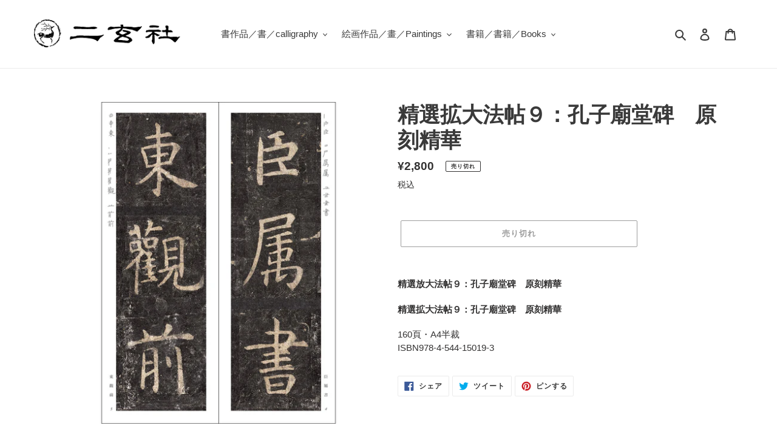

--- FILE ---
content_type: text/html; charset=utf-8
request_url: https://kokyu.nigensha.co.jp/ja-cn/products/0015019
body_size: 25607
content:
<!doctype html>
<html class="no-js" lang="ja">
<head>
  <meta charset="utf-8">
  <meta http-equiv="X-UA-Compatible" content="IE=edge,chrome=1">
  <meta name="viewport" content="width=device-width,initial-scale=1">
  <meta name="theme-color" content="#3a3a3a">

  <link rel="preconnect" href="https://cdn.shopify.com" crossorigin>
  <link rel="preconnect" href="https://fonts.shopifycdn.com" crossorigin>
  <link rel="preconnect" href="https://monorail-edge.shopifysvc.com"><link rel="preload" href="//kokyu.nigensha.co.jp/cdn/shop/t/1/assets/theme.css?v=136619971045174987231611889814" as="style">
  <link rel="preload" as="font" href="" type="font/woff2" crossorigin>
  <link rel="preload" as="font" href="" type="font/woff2" crossorigin>
  <link rel="preload" as="font" href="" type="font/woff2" crossorigin>
  <link rel="preload" href="//kokyu.nigensha.co.jp/cdn/shop/t/1/assets/theme.js?v=140869348110754777901611889815" as="script">
  <link rel="preload" href="//kokyu.nigensha.co.jp/cdn/shop/t/1/assets/lazysizes.js?v=63098554868324070131611889813" as="script"><link rel="canonical" href="https://kokyu.nigensha.co.jp/ja-cn/products/0015019"><link rel="shortcut icon" href="//kokyu.nigensha.co.jp/cdn/shop/files/favicon_32x32.png?v=1613237131" type="image/png"><title>精選拡大法帖９：孔子廟堂碑　原刻精華
&ndash; 株式会社二玄社（複製品）</title><meta name="description" content="精選放大法帖９：孔子廟堂碑　原刻精華 精選拡大法帖９：孔子廟堂碑　原刻精華 160頁・A4半裁ISBN978-4-544-15019-3"><!-- /snippets/social-meta-tags.liquid -->


<meta property="og:site_name" content="株式会社二玄社（複製品）">
<meta property="og:url" content="https://kokyu.nigensha.co.jp/ja-cn/products/0015019">
<meta property="og:title" content="精選拡大法帖９：孔子廟堂碑　原刻精華">
<meta property="og:type" content="product">
<meta property="og:description" content="精選放大法帖９：孔子廟堂碑　原刻精華 精選拡大法帖９：孔子廟堂碑　原刻精華 160頁・A4半裁ISBN978-4-544-15019-3"><meta property="og:image" content="http://kokyu.nigensha.co.jp/cdn/shop/products/0015019.jpg?v=1646704479">
  <meta property="og:image:secure_url" content="https://kokyu.nigensha.co.jp/cdn/shop/products/0015019.jpg?v=1646704479">
  <meta property="og:image:width" content="1020">
  <meta property="og:image:height" content="1020">
  <meta property="og:price:amount" content="2,800">
  <meta property="og:price:currency" content="JPY">



  <meta name="twitter:site" content="@nigensha_pr">

<meta name="twitter:card" content="summary_large_image">
<meta name="twitter:title" content="精選拡大法帖９：孔子廟堂碑　原刻精華">
<meta name="twitter:description" content="精選放大法帖９：孔子廟堂碑　原刻精華 精選拡大法帖９：孔子廟堂碑　原刻精華 160頁・A4半裁ISBN978-4-544-15019-3">

  
<style data-shopify>
:root {
    --color-text: #3a3a3a;
    --color-text-rgb: 58, 58, 58;
    --color-body-text: #333232;
    --color-sale-text: #EA0606;
    --color-small-button-text-border: #3a3a3a;
    --color-text-field: #ffffff;
    --color-text-field-text: #000000;
    --color-text-field-text-rgb: 0, 0, 0;

    --color-btn-primary: #3a3a3a;
    --color-btn-primary-darker: #212121;
    --color-btn-primary-text: #ffffff;

    --color-blankstate: rgba(51, 50, 50, 0.35);
    --color-blankstate-border: rgba(51, 50, 50, 0.2);
    --color-blankstate-background: rgba(51, 50, 50, 0.1);

    --color-text-focus:#606060;
    --color-overlay-text-focus:#e6e6e6;
    --color-btn-primary-focus:#606060;
    --color-btn-social-focus:#d2d2d2;
    --color-small-button-text-border-focus:#606060;
    --predictive-search-focus:#f2f2f2;

    --color-body: #ffffff;
    --color-bg: #ffffff;
    --color-bg-rgb: 255, 255, 255;
    --color-bg-alt: rgba(51, 50, 50, 0.05);
    --color-bg-currency-selector: rgba(51, 50, 50, 0.2);

    --color-overlay-title-text: #ffffff;
    --color-image-overlay: #685858;
    --color-image-overlay-rgb: 104, 88, 88;--opacity-image-overlay: 0.4;--hover-overlay-opacity: 0.8;

    --color-border: #ebebeb;
    --color-border-form: #cccccc;
    --color-border-form-darker: #b3b3b3;

    --svg-select-icon: url(//kokyu.nigensha.co.jp/cdn/shop/t/1/assets/ico-select.svg?v=29003672709104678581611889830);
    --slick-img-url: url(//kokyu.nigensha.co.jp/cdn/shop/t/1/assets/ajax-loader.gif?v=41356863302472015721611889811);

    --font-weight-body--bold: 700;
    --font-weight-body--bolder: 700;

    --font-stack-header: Helvetica, Arial, sans-serif;
    --font-style-header: normal;
    --font-weight-header: 700;

    --font-stack-body: Helvetica, Arial, sans-serif;
    --font-style-body: normal;
    --font-weight-body: 400;

    --font-size-header: 26;

    --font-size-base: 15;

    --font-h1-desktop: 35;
    --font-h1-mobile: 32;
    --font-h2-desktop: 20;
    --font-h2-mobile: 18;
    --font-h3-mobile: 20;
    --font-h4-desktop: 17;
    --font-h4-mobile: 15;
    --font-h5-desktop: 15;
    --font-h5-mobile: 13;
    --font-h6-desktop: 14;
    --font-h6-mobile: 12;

    --font-mega-title-large-desktop: 65;

    --font-rich-text-large: 17;
    --font-rich-text-small: 13;

    
--color-video-bg: #f2f2f2;

    
    --global-color-image-loader-primary: rgba(58, 58, 58, 0.06);
    --global-color-image-loader-secondary: rgba(58, 58, 58, 0.12);
  }
</style>


  <style>*,::after,::before{box-sizing:border-box}body{margin:0}body,html{background-color:var(--color-body)}body,button{font-size:calc(var(--font-size-base) * 1px);font-family:var(--font-stack-body);font-style:var(--font-style-body);font-weight:var(--font-weight-body);color:var(--color-text);line-height:1.5}body,button{-webkit-font-smoothing:antialiased;-webkit-text-size-adjust:100%}.border-bottom{border-bottom:1px solid var(--color-border)}.btn--link{background-color:transparent;border:0;margin:0;color:var(--color-text);text-align:left}.text-right{text-align:right}.icon{display:inline-block;width:20px;height:20px;vertical-align:middle;fill:currentColor}.icon__fallback-text,.visually-hidden{position:absolute!important;overflow:hidden;clip:rect(0 0 0 0);height:1px;width:1px;margin:-1px;padding:0;border:0}svg.icon:not(.icon--full-color) circle,svg.icon:not(.icon--full-color) ellipse,svg.icon:not(.icon--full-color) g,svg.icon:not(.icon--full-color) line,svg.icon:not(.icon--full-color) path,svg.icon:not(.icon--full-color) polygon,svg.icon:not(.icon--full-color) polyline,svg.icon:not(.icon--full-color) rect,symbol.icon:not(.icon--full-color) circle,symbol.icon:not(.icon--full-color) ellipse,symbol.icon:not(.icon--full-color) g,symbol.icon:not(.icon--full-color) line,symbol.icon:not(.icon--full-color) path,symbol.icon:not(.icon--full-color) polygon,symbol.icon:not(.icon--full-color) polyline,symbol.icon:not(.icon--full-color) rect{fill:inherit;stroke:inherit}li{list-style:none}.list--inline{padding:0;margin:0}.list--inline>li{display:inline-block;margin-bottom:0;vertical-align:middle}a{color:var(--color-text);text-decoration:none}.h1,.h2,h1,h2{margin:0 0 17.5px;font-family:var(--font-stack-header);font-style:var(--font-style-header);font-weight:var(--font-weight-header);line-height:1.2;overflow-wrap:break-word;word-wrap:break-word}.h1 a,.h2 a,h1 a,h2 a{color:inherit;text-decoration:none;font-weight:inherit}.h1,h1{font-size:calc(((var(--font-h1-desktop))/ (var(--font-size-base))) * 1em);text-transform:none;letter-spacing:0}@media only screen and (max-width:749px){.h1,h1{font-size:calc(((var(--font-h1-mobile))/ (var(--font-size-base))) * 1em)}}.h2,h2{font-size:calc(((var(--font-h2-desktop))/ (var(--font-size-base))) * 1em);text-transform:uppercase;letter-spacing:.1em}@media only screen and (max-width:749px){.h2,h2{font-size:calc(((var(--font-h2-mobile))/ (var(--font-size-base))) * 1em)}}p{color:var(--color-body-text);margin:0 0 19.44444px}@media only screen and (max-width:749px){p{font-size:calc(((var(--font-size-base) - 1)/ (var(--font-size-base))) * 1em)}}p:last-child{margin-bottom:0}@media only screen and (max-width:749px){.small--hide{display:none!important}}.grid{list-style:none;margin:0;padding:0;margin-left:-30px}.grid::after{content:'';display:table;clear:both}@media only screen and (max-width:749px){.grid{margin-left:-22px}}.grid::after{content:'';display:table;clear:both}.grid--no-gutters{margin-left:0}.grid--no-gutters .grid__item{padding-left:0}.grid--table{display:table;table-layout:fixed;width:100%}.grid--table>.grid__item{float:none;display:table-cell;vertical-align:middle}.grid__item{float:left;padding-left:30px;width:100%}@media only screen and (max-width:749px){.grid__item{padding-left:22px}}.grid__item[class*="--push"]{position:relative}@media only screen and (min-width:750px){.medium-up--one-quarter{width:25%}.medium-up--push-one-third{width:33.33%}.medium-up--one-half{width:50%}.medium-up--push-one-third{left:33.33%;position:relative}}.site-header{position:relative;background-color:var(--color-body)}@media only screen and (max-width:749px){.site-header{border-bottom:1px solid var(--color-border)}}@media only screen and (min-width:750px){.site-header{padding:0 55px}.site-header.logo--center{padding-top:30px}}.site-header__logo{margin:15px 0}.logo-align--center .site-header__logo{text-align:center;margin:0 auto}@media only screen and (max-width:749px){.logo-align--center .site-header__logo{text-align:left;margin:15px 0}}@media only screen and (max-width:749px){.site-header__logo{padding-left:22px;text-align:left}.site-header__logo img{margin:0}}.site-header__logo-link{display:inline-block;word-break:break-word}@media only screen and (min-width:750px){.logo-align--center .site-header__logo-link{margin:0 auto}}.site-header__logo-image{display:block}@media only screen and (min-width:750px){.site-header__logo-image{margin:0 auto}}.site-header__logo-image img{width:100%}.site-header__logo-image--centered img{margin:0 auto}.site-header__logo img{display:block}.site-header__icons{position:relative;white-space:nowrap}@media only screen and (max-width:749px){.site-header__icons{width:auto;padding-right:13px}.site-header__icons .btn--link,.site-header__icons .site-header__cart{font-size:calc(((var(--font-size-base))/ (var(--font-size-base))) * 1em)}}.site-header__icons-wrapper{position:relative;display:-webkit-flex;display:-ms-flexbox;display:flex;width:100%;-ms-flex-align:center;-webkit-align-items:center;-moz-align-items:center;-ms-align-items:center;-o-align-items:center;align-items:center;-webkit-justify-content:flex-end;-ms-justify-content:flex-end;justify-content:flex-end}.site-header__account,.site-header__cart,.site-header__search{position:relative}.site-header__search.site-header__icon{display:none}@media only screen and (min-width:1400px){.site-header__search.site-header__icon{display:block}}.site-header__search-toggle{display:block}@media only screen and (min-width:750px){.site-header__account,.site-header__cart{padding:10px 11px}}.site-header__cart-title,.site-header__search-title{position:absolute!important;overflow:hidden;clip:rect(0 0 0 0);height:1px;width:1px;margin:-1px;padding:0;border:0;display:block;vertical-align:middle}.site-header__cart-title{margin-right:3px}.site-header__cart-count{display:flex;align-items:center;justify-content:center;position:absolute;right:.4rem;top:.2rem;font-weight:700;background-color:var(--color-btn-primary);color:var(--color-btn-primary-text);border-radius:50%;min-width:1em;height:1em}.site-header__cart-count span{font-family:HelveticaNeue,"Helvetica Neue",Helvetica,Arial,sans-serif;font-size:calc(11em / 16);line-height:1}@media only screen and (max-width:749px){.site-header__cart-count{top:calc(7em / 16);right:0;border-radius:50%;min-width:calc(19em / 16);height:calc(19em / 16)}}@media only screen and (max-width:749px){.site-header__cart-count span{padding:.25em calc(6em / 16);font-size:12px}}.site-header__menu{display:none}@media only screen and (max-width:749px){.site-header__icon{display:inline-block;vertical-align:middle;padding:10px 11px;margin:0}}@media only screen and (min-width:750px){.site-header__icon .icon-search{margin-right:3px}}.announcement-bar{z-index:10;position:relative;text-align:center;border-bottom:1px solid transparent;padding:2px}.announcement-bar__link{display:block}.announcement-bar__message{display:block;padding:11px 22px;font-size:calc(((16)/ (var(--font-size-base))) * 1em);font-weight:var(--font-weight-header)}@media only screen and (min-width:750px){.announcement-bar__message{padding-left:55px;padding-right:55px}}.site-nav{position:relative;padding:0;text-align:center;margin:25px 0}.site-nav a{padding:3px 10px}.site-nav__link{display:block;white-space:nowrap}.site-nav--centered .site-nav__link{padding-top:0}.site-nav__link .icon-chevron-down{width:calc(8em / 16);height:calc(8em / 16);margin-left:.5rem}.site-nav__label{border-bottom:1px solid transparent}.site-nav__link--active .site-nav__label{border-bottom-color:var(--color-text)}.site-nav__link--button{border:none;background-color:transparent;padding:3px 10px}.site-header__mobile-nav{z-index:11;position:relative;background-color:var(--color-body)}@media only screen and (max-width:749px){.site-header__mobile-nav{display:-webkit-flex;display:-ms-flexbox;display:flex;width:100%;-ms-flex-align:center;-webkit-align-items:center;-moz-align-items:center;-ms-align-items:center;-o-align-items:center;align-items:center}}.mobile-nav--open .icon-close{display:none}.main-content{opacity:0}.main-content .shopify-section{display:none}.main-content .shopify-section:first-child{display:inherit}.critical-hidden{display:none}</style>

  <script>
    window.performance.mark('debut:theme_stylesheet_loaded.start');

    function onLoadStylesheet() {
      performance.mark('debut:theme_stylesheet_loaded.end');
      performance.measure('debut:theme_stylesheet_loaded', 'debut:theme_stylesheet_loaded.start', 'debut:theme_stylesheet_loaded.end');

      var url = "//kokyu.nigensha.co.jp/cdn/shop/t/1/assets/theme.css?v=136619971045174987231611889814";
      var link = document.querySelector('link[href="' + url + '"]');
      link.loaded = true;
      link.dispatchEvent(new Event('load'));
    }
  </script>

  <link rel="stylesheet" href="//kokyu.nigensha.co.jp/cdn/shop/t/1/assets/theme.css?v=136619971045174987231611889814" type="text/css" media="print" onload="this.media='all';onLoadStylesheet()">

  <style>
    
    
    
    
    
    
  </style>

  <script>
    var theme = {
      breakpoints: {
        medium: 750,
        large: 990,
        widescreen: 1400
      },
      strings: {
        addToCart: "カートに追加する",
        soldOut: "売り切れ",
        unavailable: "お取り扱いできません",
        regularPrice: "通常価格",
        salePrice: "販売価格",
        sale: "セール",
        fromLowestPrice: "[price]から",
        vendor: "販売元",
        showMore: "さらに表示する",
        showLess: "表示を減らす",
        searchFor: "検索する",
        addressError: "住所を調べる際にエラーが発生しました",
        addressNoResults: "その住所は見つかりませんでした",
        addressQueryLimit: "Google APIの使用量の制限を超えました。\u003ca href=\"https:\/\/developers.google.com\/maps\/premium\/usage-limits\"\u003eプレミアムプラン\u003c\/a\u003eへのアップグレードをご検討ください。",
        authError: "あなたのGoogle Mapsのアカウント認証で問題が発生しました。",
        newWindow: "新しいウィンドウで開く",
        external: "外部のウェブサイトに移動します。",
        newWindowExternal: "外部のウェブサイトを新しいウィンドウで開く",
        removeLabel: "[product] を削除する",
        update: "アップデート",
        quantity: "数量",
        discountedTotal: "ディスカウント合計",
        regularTotal: "通常合計",
        priceColumn: "ディスカウントの詳細については価格列を参照してください。",
        quantityMinimumMessage: "数量は1以上でなければなりません",
        cartError: "お客様のカートをアップデートするときにエラーが発生しました。再度お試しください。",
        removedItemMessage: "カートから \u003cspan class=\"cart__removed-product-details\"\u003e([quantity]) 個の[link]\u003c\/span\u003eが消去されました。",
        unitPrice: "単価",
        unitPriceSeparator: "あたり",
        oneCartCount: "1個のアイテム",
        otherCartCount: "[count]個のアイテム",
        quantityLabel: "数量: [count]",
        products: "商品",
        loading: "読み込んでいます",
        number_of_results: "[result_number]\/[results_count]",
        number_of_results_found: "[results_count]件の結果が見つかりました",
        one_result_found: "1件の結果が見つかりました"
      },
      moneyFormat: "¥{{amount_no_decimals}}",
      moneyFormatWithCurrency: "¥{{amount_no_decimals}} JPY",
      settings: {
        predictiveSearchEnabled: true,
        predictiveSearchShowPrice: false,
        predictiveSearchShowVendor: false
      },
      stylesheet: "//kokyu.nigensha.co.jp/cdn/shop/t/1/assets/theme.css?v=136619971045174987231611889814"
    }

    document.documentElement.className = document.documentElement.className.replace('no-js', 'js');
  </script><script src="//kokyu.nigensha.co.jp/cdn/shop/t/1/assets/theme.js?v=140869348110754777901611889815" defer="defer"></script>
  <script src="//kokyu.nigensha.co.jp/cdn/shop/t/1/assets/lazysizes.js?v=63098554868324070131611889813" async="async"></script>

  <script type="text/javascript">
    if (window.MSInputMethodContext && document.documentMode) {
      var scripts = document.getElementsByTagName('script')[0];
      var polyfill = document.createElement("script");
      polyfill.defer = true;
      polyfill.src = "//kokyu.nigensha.co.jp/cdn/shop/t/1/assets/ie11CustomProperties.min.js?v=146208399201472936201611889813";

      scripts.parentNode.insertBefore(polyfill, scripts);
    }
  </script>

  <script>window.performance && window.performance.mark && window.performance.mark('shopify.content_for_header.start');</script><meta id="shopify-digital-wallet" name="shopify-digital-wallet" content="/53176533168/digital_wallets/dialog">
<meta name="shopify-checkout-api-token" content="a8e085209efaaf49193d7f3fa6465f2b">
<meta id="in-context-paypal-metadata" data-shop-id="53176533168" data-venmo-supported="false" data-environment="production" data-locale="ja_JP" data-paypal-v4="true" data-currency="JPY">
<link rel="alternate" hreflang="x-default" href="https://kokyu.nigensha.co.jp/products/0015019">
<link rel="alternate" hreflang="ja" href="https://kokyu.nigensha.co.jp/products/0015019">
<link rel="alternate" hreflang="en" href="https://kokyu.nigensha.co.jp/en/products/0015019">
<link rel="alternate" hreflang="zh-Hant" href="https://kokyu.nigensha.co.jp/zh-hant/products/0015019">
<link rel="alternate" hreflang="zh-Hans" href="https://kokyu.nigensha.co.jp/zh-hans/products/0015019">
<link rel="alternate" hreflang="zh-Hant-JP" href="https://kokyu.nigensha.co.jp/zh-hant/products/0015019">
<link rel="alternate" hreflang="zh-Hans-JP" href="https://kokyu.nigensha.co.jp/zh-hans/products/0015019">
<link rel="alternate" hreflang="ja-CN" href="https://kokyu.nigensha.co.jp/ja-cn/products/0015019">
<link rel="alternate" hreflang="zh-Hans-CN" href="https://kokyu.nigensha.co.jp/zh-cn/products/0015019">
<link rel="alternate" hreflang="zh-Hant-TW" href="https://kokyu.nigensha.co.jp/zh-hant-tw/products/0015019">
<link rel="alternate" hreflang="zh-Hans-TW" href="https://kokyu.nigensha.co.jp/zh-hans-tw/products/0015019">
<link rel="alternate" hreflang="zh-Hant-AT" href="https://kokyu.nigensha.co.jp/zh-hant/products/0015019">
<link rel="alternate" hreflang="zh-Hans-AT" href="https://kokyu.nigensha.co.jp/zh-hans/products/0015019">
<link rel="alternate" hreflang="zh-Hant-AU" href="https://kokyu.nigensha.co.jp/zh-hant/products/0015019">
<link rel="alternate" hreflang="zh-Hans-AU" href="https://kokyu.nigensha.co.jp/zh-hans/products/0015019">
<link rel="alternate" hreflang="zh-Hant-CH" href="https://kokyu.nigensha.co.jp/zh-hant/products/0015019">
<link rel="alternate" hreflang="zh-Hans-CH" href="https://kokyu.nigensha.co.jp/zh-hans/products/0015019">
<link rel="alternate" hreflang="zh-Hant-DE" href="https://kokyu.nigensha.co.jp/zh-hant/products/0015019">
<link rel="alternate" hreflang="zh-Hans-DE" href="https://kokyu.nigensha.co.jp/zh-hans/products/0015019">
<link rel="alternate" hreflang="zh-Hant-ES" href="https://kokyu.nigensha.co.jp/zh-hant/products/0015019">
<link rel="alternate" hreflang="zh-Hans-ES" href="https://kokyu.nigensha.co.jp/zh-hans/products/0015019">
<link rel="alternate" hreflang="zh-Hant-FI" href="https://kokyu.nigensha.co.jp/zh-hant/products/0015019">
<link rel="alternate" hreflang="zh-Hans-FI" href="https://kokyu.nigensha.co.jp/zh-hans/products/0015019">
<link rel="alternate" hreflang="zh-Hant-FR" href="https://kokyu.nigensha.co.jp/zh-hant/products/0015019">
<link rel="alternate" hreflang="zh-Hans-FR" href="https://kokyu.nigensha.co.jp/zh-hans/products/0015019">
<link rel="alternate" hreflang="zh-Hant-GB" href="https://kokyu.nigensha.co.jp/zh-hant/products/0015019">
<link rel="alternate" hreflang="zh-Hans-GB" href="https://kokyu.nigensha.co.jp/zh-hans/products/0015019">
<link rel="alternate" hreflang="zh-Hant-GR" href="https://kokyu.nigensha.co.jp/zh-hant/products/0015019">
<link rel="alternate" hreflang="zh-Hans-GR" href="https://kokyu.nigensha.co.jp/zh-hans/products/0015019">
<link rel="alternate" hreflang="zh-Hant-HK" href="https://kokyu.nigensha.co.jp/zh-hant/products/0015019">
<link rel="alternate" hreflang="zh-Hans-HK" href="https://kokyu.nigensha.co.jp/zh-hans/products/0015019">
<link rel="alternate" hreflang="zh-Hant-HU" href="https://kokyu.nigensha.co.jp/zh-hant/products/0015019">
<link rel="alternate" hreflang="zh-Hans-HU" href="https://kokyu.nigensha.co.jp/zh-hans/products/0015019">
<link rel="alternate" hreflang="zh-Hant-IE" href="https://kokyu.nigensha.co.jp/zh-hant/products/0015019">
<link rel="alternate" hreflang="zh-Hans-IE" href="https://kokyu.nigensha.co.jp/zh-hans/products/0015019">
<link rel="alternate" hreflang="zh-Hant-IM" href="https://kokyu.nigensha.co.jp/zh-hant/products/0015019">
<link rel="alternate" hreflang="zh-Hans-IM" href="https://kokyu.nigensha.co.jp/zh-hans/products/0015019">
<link rel="alternate" hreflang="zh-Hant-IS" href="https://kokyu.nigensha.co.jp/zh-hant/products/0015019">
<link rel="alternate" hreflang="zh-Hans-IS" href="https://kokyu.nigensha.co.jp/zh-hans/products/0015019">
<link rel="alternate" hreflang="zh-Hant-IT" href="https://kokyu.nigensha.co.jp/zh-hant/products/0015019">
<link rel="alternate" hreflang="zh-Hans-IT" href="https://kokyu.nigensha.co.jp/zh-hans/products/0015019">
<link rel="alternate" hreflang="zh-Hant-KR" href="https://kokyu.nigensha.co.jp/zh-hant/products/0015019">
<link rel="alternate" hreflang="zh-Hans-KR" href="https://kokyu.nigensha.co.jp/zh-hans/products/0015019">
<link rel="alternate" hreflang="zh-Hant-MC" href="https://kokyu.nigensha.co.jp/zh-hant/products/0015019">
<link rel="alternate" hreflang="zh-Hans-MC" href="https://kokyu.nigensha.co.jp/zh-hans/products/0015019">
<link rel="alternate" hreflang="zh-Hant-MM" href="https://kokyu.nigensha.co.jp/zh-hant/products/0015019">
<link rel="alternate" hreflang="zh-Hans-MM" href="https://kokyu.nigensha.co.jp/zh-hans/products/0015019">
<link rel="alternate" hreflang="zh-Hant-MN" href="https://kokyu.nigensha.co.jp/zh-hant/products/0015019">
<link rel="alternate" hreflang="zh-Hans-MN" href="https://kokyu.nigensha.co.jp/zh-hans/products/0015019">
<link rel="alternate" hreflang="zh-Hant-MO" href="https://kokyu.nigensha.co.jp/zh-hant/products/0015019">
<link rel="alternate" hreflang="zh-Hans-MO" href="https://kokyu.nigensha.co.jp/zh-hans/products/0015019">
<link rel="alternate" hreflang="zh-Hant-MY" href="https://kokyu.nigensha.co.jp/zh-hant/products/0015019">
<link rel="alternate" hreflang="zh-Hans-MY" href="https://kokyu.nigensha.co.jp/zh-hans/products/0015019">
<link rel="alternate" hreflang="zh-Hant-NL" href="https://kokyu.nigensha.co.jp/zh-hant/products/0015019">
<link rel="alternate" hreflang="zh-Hans-NL" href="https://kokyu.nigensha.co.jp/zh-hans/products/0015019">
<link rel="alternate" hreflang="zh-Hant-NO" href="https://kokyu.nigensha.co.jp/zh-hant/products/0015019">
<link rel="alternate" hreflang="zh-Hans-NO" href="https://kokyu.nigensha.co.jp/zh-hans/products/0015019">
<link rel="alternate" hreflang="zh-Hant-NZ" href="https://kokyu.nigensha.co.jp/zh-hant/products/0015019">
<link rel="alternate" hreflang="zh-Hans-NZ" href="https://kokyu.nigensha.co.jp/zh-hans/products/0015019">
<link rel="alternate" hreflang="zh-Hant-PL" href="https://kokyu.nigensha.co.jp/zh-hant/products/0015019">
<link rel="alternate" hreflang="zh-Hans-PL" href="https://kokyu.nigensha.co.jp/zh-hans/products/0015019">
<link rel="alternate" hreflang="zh-Hant-SE" href="https://kokyu.nigensha.co.jp/zh-hant/products/0015019">
<link rel="alternate" hreflang="zh-Hans-SE" href="https://kokyu.nigensha.co.jp/zh-hans/products/0015019">
<link rel="alternate" hreflang="zh-Hant-SG" href="https://kokyu.nigensha.co.jp/zh-hant/products/0015019">
<link rel="alternate" hreflang="zh-Hans-SG" href="https://kokyu.nigensha.co.jp/zh-hans/products/0015019">
<link rel="alternate" hreflang="zh-Hant-SK" href="https://kokyu.nigensha.co.jp/zh-hant/products/0015019">
<link rel="alternate" hreflang="zh-Hans-SK" href="https://kokyu.nigensha.co.jp/zh-hans/products/0015019">
<link rel="alternate" hreflang="zh-Hant-TH" href="https://kokyu.nigensha.co.jp/zh-hant/products/0015019">
<link rel="alternate" hreflang="zh-Hans-TH" href="https://kokyu.nigensha.co.jp/zh-hans/products/0015019">
<link rel="alternate" hreflang="zh-Hant-US" href="https://kokyu.nigensha.co.jp/zh-hant/products/0015019">
<link rel="alternate" hreflang="zh-Hans-US" href="https://kokyu.nigensha.co.jp/zh-hans/products/0015019">
<link rel="alternate" hreflang="zh-Hant-VA" href="https://kokyu.nigensha.co.jp/zh-hant/products/0015019">
<link rel="alternate" hreflang="zh-Hans-VA" href="https://kokyu.nigensha.co.jp/zh-hans/products/0015019">
<link rel="alternate" hreflang="zh-Hant-VN" href="https://kokyu.nigensha.co.jp/zh-hant/products/0015019">
<link rel="alternate" hreflang="zh-Hans-VN" href="https://kokyu.nigensha.co.jp/zh-hans/products/0015019">
<link rel="alternate" hreflang="zh-Hant-CA" href="https://kokyu.nigensha.co.jp/zh-hant/products/0015019">
<link rel="alternate" hreflang="zh-Hans-CA" href="https://kokyu.nigensha.co.jp/zh-hans/products/0015019">
<link rel="alternate" hreflang="zh-Hant-TR" href="https://kokyu.nigensha.co.jp/zh-hant/products/0015019">
<link rel="alternate" hreflang="zh-Hans-TR" href="https://kokyu.nigensha.co.jp/zh-hans/products/0015019">
<link rel="alternate" type="application/json+oembed" href="https://kokyu.nigensha.co.jp/ja-cn/products/0015019.oembed">
<script async="async" src="/checkouts/internal/preloads.js?locale=ja-CN"></script>
<script id="shopify-features" type="application/json">{"accessToken":"a8e085209efaaf49193d7f3fa6465f2b","betas":["rich-media-storefront-analytics"],"domain":"kokyu.nigensha.co.jp","predictiveSearch":false,"shopId":53176533168,"locale":"ja"}</script>
<script>var Shopify = Shopify || {};
Shopify.shop = "xn-u62cvvf0ueuqg6olnv6ylca6545boda.myshopify.com";
Shopify.locale = "ja";
Shopify.currency = {"active":"JPY","rate":"1.0"};
Shopify.country = "CN";
Shopify.theme = {"name":"Debut","id":118453403824,"schema_name":"Debut","schema_version":"17.9.2","theme_store_id":796,"role":"main"};
Shopify.theme.handle = "null";
Shopify.theme.style = {"id":null,"handle":null};
Shopify.cdnHost = "kokyu.nigensha.co.jp/cdn";
Shopify.routes = Shopify.routes || {};
Shopify.routes.root = "/ja-cn/";</script>
<script type="module">!function(o){(o.Shopify=o.Shopify||{}).modules=!0}(window);</script>
<script>!function(o){function n(){var o=[];function n(){o.push(Array.prototype.slice.apply(arguments))}return n.q=o,n}var t=o.Shopify=o.Shopify||{};t.loadFeatures=n(),t.autoloadFeatures=n()}(window);</script>
<script id="shop-js-analytics" type="application/json">{"pageType":"product"}</script>
<script defer="defer" async type="module" src="//kokyu.nigensha.co.jp/cdn/shopifycloud/shop-js/modules/v2/client.init-shop-cart-sync_CSE-8ASR.ja.esm.js"></script>
<script defer="defer" async type="module" src="//kokyu.nigensha.co.jp/cdn/shopifycloud/shop-js/modules/v2/chunk.common_DDD8GOhs.esm.js"></script>
<script defer="defer" async type="module" src="//kokyu.nigensha.co.jp/cdn/shopifycloud/shop-js/modules/v2/chunk.modal_B6JNj9sU.esm.js"></script>
<script type="module">
  await import("//kokyu.nigensha.co.jp/cdn/shopifycloud/shop-js/modules/v2/client.init-shop-cart-sync_CSE-8ASR.ja.esm.js");
await import("//kokyu.nigensha.co.jp/cdn/shopifycloud/shop-js/modules/v2/chunk.common_DDD8GOhs.esm.js");
await import("//kokyu.nigensha.co.jp/cdn/shopifycloud/shop-js/modules/v2/chunk.modal_B6JNj9sU.esm.js");

  window.Shopify.SignInWithShop?.initShopCartSync?.({"fedCMEnabled":true,"windoidEnabled":true});

</script>
<script id="__st">var __st={"a":53176533168,"offset":32400,"reqid":"bc5fc79c-4e1a-4027-a99a-29ac8f47c1b4-1769901732","pageurl":"kokyu.nigensha.co.jp\/ja-cn\/products\/0015019","u":"4f717e9241bc","p":"product","rtyp":"product","rid":6911678382256};</script>
<script>window.ShopifyPaypalV4VisibilityTracking = true;</script>
<script id="captcha-bootstrap">!function(){'use strict';const t='contact',e='account',n='new_comment',o=[[t,t],['blogs',n],['comments',n],[t,'customer']],c=[[e,'customer_login'],[e,'guest_login'],[e,'recover_customer_password'],[e,'create_customer']],r=t=>t.map((([t,e])=>`form[action*='/${t}']:not([data-nocaptcha='true']) input[name='form_type'][value='${e}']`)).join(','),a=t=>()=>t?[...document.querySelectorAll(t)].map((t=>t.form)):[];function s(){const t=[...o],e=r(t);return a(e)}const i='password',u='form_key',d=['recaptcha-v3-token','g-recaptcha-response','h-captcha-response',i],f=()=>{try{return window.sessionStorage}catch{return}},m='__shopify_v',_=t=>t.elements[u];function p(t,e,n=!1){try{const o=window.sessionStorage,c=JSON.parse(o.getItem(e)),{data:r}=function(t){const{data:e,action:n}=t;return t[m]||n?{data:e,action:n}:{data:t,action:n}}(c);for(const[e,n]of Object.entries(r))t.elements[e]&&(t.elements[e].value=n);n&&o.removeItem(e)}catch(o){console.error('form repopulation failed',{error:o})}}const l='form_type',E='cptcha';function T(t){t.dataset[E]=!0}const w=window,h=w.document,L='Shopify',v='ce_forms',y='captcha';let A=!1;((t,e)=>{const n=(g='f06e6c50-85a8-45c8-87d0-21a2b65856fe',I='https://cdn.shopify.com/shopifycloud/storefront-forms-hcaptcha/ce_storefront_forms_captcha_hcaptcha.v1.5.2.iife.js',D={infoText:'hCaptchaによる保護',privacyText:'プライバシー',termsText:'利用規約'},(t,e,n)=>{const o=w[L][v],c=o.bindForm;if(c)return c(t,g,e,D).then(n);var r;o.q.push([[t,g,e,D],n]),r=I,A||(h.body.append(Object.assign(h.createElement('script'),{id:'captcha-provider',async:!0,src:r})),A=!0)});var g,I,D;w[L]=w[L]||{},w[L][v]=w[L][v]||{},w[L][v].q=[],w[L][y]=w[L][y]||{},w[L][y].protect=function(t,e){n(t,void 0,e),T(t)},Object.freeze(w[L][y]),function(t,e,n,w,h,L){const[v,y,A,g]=function(t,e,n){const i=e?o:[],u=t?c:[],d=[...i,...u],f=r(d),m=r(i),_=r(d.filter((([t,e])=>n.includes(e))));return[a(f),a(m),a(_),s()]}(w,h,L),I=t=>{const e=t.target;return e instanceof HTMLFormElement?e:e&&e.form},D=t=>v().includes(t);t.addEventListener('submit',(t=>{const e=I(t);if(!e)return;const n=D(e)&&!e.dataset.hcaptchaBound&&!e.dataset.recaptchaBound,o=_(e),c=g().includes(e)&&(!o||!o.value);(n||c)&&t.preventDefault(),c&&!n&&(function(t){try{if(!f())return;!function(t){const e=f();if(!e)return;const n=_(t);if(!n)return;const o=n.value;o&&e.removeItem(o)}(t);const e=Array.from(Array(32),(()=>Math.random().toString(36)[2])).join('');!function(t,e){_(t)||t.append(Object.assign(document.createElement('input'),{type:'hidden',name:u})),t.elements[u].value=e}(t,e),function(t,e){const n=f();if(!n)return;const o=[...t.querySelectorAll(`input[type='${i}']`)].map((({name:t})=>t)),c=[...d,...o],r={};for(const[a,s]of new FormData(t).entries())c.includes(a)||(r[a]=s);n.setItem(e,JSON.stringify({[m]:1,action:t.action,data:r}))}(t,e)}catch(e){console.error('failed to persist form',e)}}(e),e.submit())}));const S=(t,e)=>{t&&!t.dataset[E]&&(n(t,e.some((e=>e===t))),T(t))};for(const o of['focusin','change'])t.addEventListener(o,(t=>{const e=I(t);D(e)&&S(e,y())}));const B=e.get('form_key'),M=e.get(l),P=B&&M;t.addEventListener('DOMContentLoaded',(()=>{const t=y();if(P)for(const e of t)e.elements[l].value===M&&p(e,B);[...new Set([...A(),...v().filter((t=>'true'===t.dataset.shopifyCaptcha))])].forEach((e=>S(e,t)))}))}(h,new URLSearchParams(w.location.search),n,t,e,['guest_login'])})(!0,!0)}();</script>
<script integrity="sha256-4kQ18oKyAcykRKYeNunJcIwy7WH5gtpwJnB7kiuLZ1E=" data-source-attribution="shopify.loadfeatures" defer="defer" src="//kokyu.nigensha.co.jp/cdn/shopifycloud/storefront/assets/storefront/load_feature-a0a9edcb.js" crossorigin="anonymous"></script>
<script data-source-attribution="shopify.dynamic_checkout.dynamic.init">var Shopify=Shopify||{};Shopify.PaymentButton=Shopify.PaymentButton||{isStorefrontPortableWallets:!0,init:function(){window.Shopify.PaymentButton.init=function(){};var t=document.createElement("script");t.src="https://kokyu.nigensha.co.jp/cdn/shopifycloud/portable-wallets/latest/portable-wallets.ja.js",t.type="module",document.head.appendChild(t)}};
</script>
<script data-source-attribution="shopify.dynamic_checkout.buyer_consent">
  function portableWalletsHideBuyerConsent(e){var t=document.getElementById("shopify-buyer-consent"),n=document.getElementById("shopify-subscription-policy-button");t&&n&&(t.classList.add("hidden"),t.setAttribute("aria-hidden","true"),n.removeEventListener("click",e))}function portableWalletsShowBuyerConsent(e){var t=document.getElementById("shopify-buyer-consent"),n=document.getElementById("shopify-subscription-policy-button");t&&n&&(t.classList.remove("hidden"),t.removeAttribute("aria-hidden"),n.addEventListener("click",e))}window.Shopify?.PaymentButton&&(window.Shopify.PaymentButton.hideBuyerConsent=portableWalletsHideBuyerConsent,window.Shopify.PaymentButton.showBuyerConsent=portableWalletsShowBuyerConsent);
</script>
<script>
  function portableWalletsCleanup(e){e&&e.src&&console.error("Failed to load portable wallets script "+e.src);var t=document.querySelectorAll("shopify-accelerated-checkout .shopify-payment-button__skeleton, shopify-accelerated-checkout-cart .wallet-cart-button__skeleton"),e=document.getElementById("shopify-buyer-consent");for(let e=0;e<t.length;e++)t[e].remove();e&&e.remove()}function portableWalletsNotLoadedAsModule(e){e instanceof ErrorEvent&&"string"==typeof e.message&&e.message.includes("import.meta")&&"string"==typeof e.filename&&e.filename.includes("portable-wallets")&&(window.removeEventListener("error",portableWalletsNotLoadedAsModule),window.Shopify.PaymentButton.failedToLoad=e,"loading"===document.readyState?document.addEventListener("DOMContentLoaded",window.Shopify.PaymentButton.init):window.Shopify.PaymentButton.init())}window.addEventListener("error",portableWalletsNotLoadedAsModule);
</script>

<script type="module" src="https://kokyu.nigensha.co.jp/cdn/shopifycloud/portable-wallets/latest/portable-wallets.ja.js" onError="portableWalletsCleanup(this)" crossorigin="anonymous"></script>
<script nomodule>
  document.addEventListener("DOMContentLoaded", portableWalletsCleanup);
</script>

<link id="shopify-accelerated-checkout-styles" rel="stylesheet" media="screen" href="https://kokyu.nigensha.co.jp/cdn/shopifycloud/portable-wallets/latest/accelerated-checkout-backwards-compat.css" crossorigin="anonymous">
<style id="shopify-accelerated-checkout-cart">
        #shopify-buyer-consent {
  margin-top: 1em;
  display: inline-block;
  width: 100%;
}

#shopify-buyer-consent.hidden {
  display: none;
}

#shopify-subscription-policy-button {
  background: none;
  border: none;
  padding: 0;
  text-decoration: underline;
  font-size: inherit;
  cursor: pointer;
}

#shopify-subscription-policy-button::before {
  box-shadow: none;
}

      </style>

<script>window.performance && window.performance.mark && window.performance.mark('shopify.content_for_header.end');</script>
<link href="https://monorail-edge.shopifysvc.com" rel="dns-prefetch">
<script>(function(){if ("sendBeacon" in navigator && "performance" in window) {try {var session_token_from_headers = performance.getEntriesByType('navigation')[0].serverTiming.find(x => x.name == '_s').description;} catch {var session_token_from_headers = undefined;}var session_cookie_matches = document.cookie.match(/_shopify_s=([^;]*)/);var session_token_from_cookie = session_cookie_matches && session_cookie_matches.length === 2 ? session_cookie_matches[1] : "";var session_token = session_token_from_headers || session_token_from_cookie || "";function handle_abandonment_event(e) {var entries = performance.getEntries().filter(function(entry) {return /monorail-edge.shopifysvc.com/.test(entry.name);});if (!window.abandonment_tracked && entries.length === 0) {window.abandonment_tracked = true;var currentMs = Date.now();var navigation_start = performance.timing.navigationStart;var payload = {shop_id: 53176533168,url: window.location.href,navigation_start,duration: currentMs - navigation_start,session_token,page_type: "product"};window.navigator.sendBeacon("https://monorail-edge.shopifysvc.com/v1/produce", JSON.stringify({schema_id: "online_store_buyer_site_abandonment/1.1",payload: payload,metadata: {event_created_at_ms: currentMs,event_sent_at_ms: currentMs}}));}}window.addEventListener('pagehide', handle_abandonment_event);}}());</script>
<script id="web-pixels-manager-setup">(function e(e,d,r,n,o){if(void 0===o&&(o={}),!Boolean(null===(a=null===(i=window.Shopify)||void 0===i?void 0:i.analytics)||void 0===a?void 0:a.replayQueue)){var i,a;window.Shopify=window.Shopify||{};var t=window.Shopify;t.analytics=t.analytics||{};var s=t.analytics;s.replayQueue=[],s.publish=function(e,d,r){return s.replayQueue.push([e,d,r]),!0};try{self.performance.mark("wpm:start")}catch(e){}var l=function(){var e={modern:/Edge?\/(1{2}[4-9]|1[2-9]\d|[2-9]\d{2}|\d{4,})\.\d+(\.\d+|)|Firefox\/(1{2}[4-9]|1[2-9]\d|[2-9]\d{2}|\d{4,})\.\d+(\.\d+|)|Chrom(ium|e)\/(9{2}|\d{3,})\.\d+(\.\d+|)|(Maci|X1{2}).+ Version\/(15\.\d+|(1[6-9]|[2-9]\d|\d{3,})\.\d+)([,.]\d+|)( \(\w+\)|)( Mobile\/\w+|) Safari\/|Chrome.+OPR\/(9{2}|\d{3,})\.\d+\.\d+|(CPU[ +]OS|iPhone[ +]OS|CPU[ +]iPhone|CPU IPhone OS|CPU iPad OS)[ +]+(15[._]\d+|(1[6-9]|[2-9]\d|\d{3,})[._]\d+)([._]\d+|)|Android:?[ /-](13[3-9]|1[4-9]\d|[2-9]\d{2}|\d{4,})(\.\d+|)(\.\d+|)|Android.+Firefox\/(13[5-9]|1[4-9]\d|[2-9]\d{2}|\d{4,})\.\d+(\.\d+|)|Android.+Chrom(ium|e)\/(13[3-9]|1[4-9]\d|[2-9]\d{2}|\d{4,})\.\d+(\.\d+|)|SamsungBrowser\/([2-9]\d|\d{3,})\.\d+/,legacy:/Edge?\/(1[6-9]|[2-9]\d|\d{3,})\.\d+(\.\d+|)|Firefox\/(5[4-9]|[6-9]\d|\d{3,})\.\d+(\.\d+|)|Chrom(ium|e)\/(5[1-9]|[6-9]\d|\d{3,})\.\d+(\.\d+|)([\d.]+$|.*Safari\/(?![\d.]+ Edge\/[\d.]+$))|(Maci|X1{2}).+ Version\/(10\.\d+|(1[1-9]|[2-9]\d|\d{3,})\.\d+)([,.]\d+|)( \(\w+\)|)( Mobile\/\w+|) Safari\/|Chrome.+OPR\/(3[89]|[4-9]\d|\d{3,})\.\d+\.\d+|(CPU[ +]OS|iPhone[ +]OS|CPU[ +]iPhone|CPU IPhone OS|CPU iPad OS)[ +]+(10[._]\d+|(1[1-9]|[2-9]\d|\d{3,})[._]\d+)([._]\d+|)|Android:?[ /-](13[3-9]|1[4-9]\d|[2-9]\d{2}|\d{4,})(\.\d+|)(\.\d+|)|Mobile Safari.+OPR\/([89]\d|\d{3,})\.\d+\.\d+|Android.+Firefox\/(13[5-9]|1[4-9]\d|[2-9]\d{2}|\d{4,})\.\d+(\.\d+|)|Android.+Chrom(ium|e)\/(13[3-9]|1[4-9]\d|[2-9]\d{2}|\d{4,})\.\d+(\.\d+|)|Android.+(UC? ?Browser|UCWEB|U3)[ /]?(15\.([5-9]|\d{2,})|(1[6-9]|[2-9]\d|\d{3,})\.\d+)\.\d+|SamsungBrowser\/(5\.\d+|([6-9]|\d{2,})\.\d+)|Android.+MQ{2}Browser\/(14(\.(9|\d{2,})|)|(1[5-9]|[2-9]\d|\d{3,})(\.\d+|))(\.\d+|)|K[Aa][Ii]OS\/(3\.\d+|([4-9]|\d{2,})\.\d+)(\.\d+|)/},d=e.modern,r=e.legacy,n=navigator.userAgent;return n.match(d)?"modern":n.match(r)?"legacy":"unknown"}(),u="modern"===l?"modern":"legacy",c=(null!=n?n:{modern:"",legacy:""})[u],f=function(e){return[e.baseUrl,"/wpm","/b",e.hashVersion,"modern"===e.buildTarget?"m":"l",".js"].join("")}({baseUrl:d,hashVersion:r,buildTarget:u}),m=function(e){var d=e.version,r=e.bundleTarget,n=e.surface,o=e.pageUrl,i=e.monorailEndpoint;return{emit:function(e){var a=e.status,t=e.errorMsg,s=(new Date).getTime(),l=JSON.stringify({metadata:{event_sent_at_ms:s},events:[{schema_id:"web_pixels_manager_load/3.1",payload:{version:d,bundle_target:r,page_url:o,status:a,surface:n,error_msg:t},metadata:{event_created_at_ms:s}}]});if(!i)return console&&console.warn&&console.warn("[Web Pixels Manager] No Monorail endpoint provided, skipping logging."),!1;try{return self.navigator.sendBeacon.bind(self.navigator)(i,l)}catch(e){}var u=new XMLHttpRequest;try{return u.open("POST",i,!0),u.setRequestHeader("Content-Type","text/plain"),u.send(l),!0}catch(e){return console&&console.warn&&console.warn("[Web Pixels Manager] Got an unhandled error while logging to Monorail."),!1}}}}({version:r,bundleTarget:l,surface:e.surface,pageUrl:self.location.href,monorailEndpoint:e.monorailEndpoint});try{o.browserTarget=l,function(e){var d=e.src,r=e.async,n=void 0===r||r,o=e.onload,i=e.onerror,a=e.sri,t=e.scriptDataAttributes,s=void 0===t?{}:t,l=document.createElement("script"),u=document.querySelector("head"),c=document.querySelector("body");if(l.async=n,l.src=d,a&&(l.integrity=a,l.crossOrigin="anonymous"),s)for(var f in s)if(Object.prototype.hasOwnProperty.call(s,f))try{l.dataset[f]=s[f]}catch(e){}if(o&&l.addEventListener("load",o),i&&l.addEventListener("error",i),u)u.appendChild(l);else{if(!c)throw new Error("Did not find a head or body element to append the script");c.appendChild(l)}}({src:f,async:!0,onload:function(){if(!function(){var e,d;return Boolean(null===(d=null===(e=window.Shopify)||void 0===e?void 0:e.analytics)||void 0===d?void 0:d.initialized)}()){var d=window.webPixelsManager.init(e)||void 0;if(d){var r=window.Shopify.analytics;r.replayQueue.forEach((function(e){var r=e[0],n=e[1],o=e[2];d.publishCustomEvent(r,n,o)})),r.replayQueue=[],r.publish=d.publishCustomEvent,r.visitor=d.visitor,r.initialized=!0}}},onerror:function(){return m.emit({status:"failed",errorMsg:"".concat(f," has failed to load")})},sri:function(e){var d=/^sha384-[A-Za-z0-9+/=]+$/;return"string"==typeof e&&d.test(e)}(c)?c:"",scriptDataAttributes:o}),m.emit({status:"loading"})}catch(e){m.emit({status:"failed",errorMsg:(null==e?void 0:e.message)||"Unknown error"})}}})({shopId: 53176533168,storefrontBaseUrl: "https://kokyu.nigensha.co.jp",extensionsBaseUrl: "https://extensions.shopifycdn.com/cdn/shopifycloud/web-pixels-manager",monorailEndpoint: "https://monorail-edge.shopifysvc.com/unstable/produce_batch",surface: "storefront-renderer",enabledBetaFlags: ["2dca8a86"],webPixelsConfigList: [{"id":"shopify-app-pixel","configuration":"{}","eventPayloadVersion":"v1","runtimeContext":"STRICT","scriptVersion":"0450","apiClientId":"shopify-pixel","type":"APP","privacyPurposes":["ANALYTICS","MARKETING"]},{"id":"shopify-custom-pixel","eventPayloadVersion":"v1","runtimeContext":"LAX","scriptVersion":"0450","apiClientId":"shopify-pixel","type":"CUSTOM","privacyPurposes":["ANALYTICS","MARKETING"]}],isMerchantRequest: false,initData: {"shop":{"name":"株式会社二玄社（複製品）","paymentSettings":{"currencyCode":"JPY"},"myshopifyDomain":"xn-u62cvvf0ueuqg6olnv6ylca6545boda.myshopify.com","countryCode":"JP","storefrontUrl":"https:\/\/kokyu.nigensha.co.jp\/ja-cn"},"customer":null,"cart":null,"checkout":null,"productVariants":[{"price":{"amount":2800.0,"currencyCode":"JPY"},"product":{"title":"精選拡大法帖９：孔子廟堂碑　原刻精華","vendor":"株式会社二玄社","id":"6911678382256","untranslatedTitle":"精選拡大法帖９：孔子廟堂碑　原刻精華","url":"\/ja-cn\/products\/0015019","type":"古典・法書"},"id":"40741655412912","image":{"src":"\/\/kokyu.nigensha.co.jp\/cdn\/shop\/products\/0015019.jpg?v=1646704479"},"sku":"15019","title":"Default Title","untranslatedTitle":"Default Title"}],"purchasingCompany":null},},"https://kokyu.nigensha.co.jp/cdn","1d2a099fw23dfb22ep557258f5m7a2edbae",{"modern":"","legacy":""},{"shopId":"53176533168","storefrontBaseUrl":"https:\/\/kokyu.nigensha.co.jp","extensionBaseUrl":"https:\/\/extensions.shopifycdn.com\/cdn\/shopifycloud\/web-pixels-manager","surface":"storefront-renderer","enabledBetaFlags":"[\"2dca8a86\"]","isMerchantRequest":"false","hashVersion":"1d2a099fw23dfb22ep557258f5m7a2edbae","publish":"custom","events":"[[\"page_viewed\",{}],[\"product_viewed\",{\"productVariant\":{\"price\":{\"amount\":2800.0,\"currencyCode\":\"JPY\"},\"product\":{\"title\":\"精選拡大法帖９：孔子廟堂碑　原刻精華\",\"vendor\":\"株式会社二玄社\",\"id\":\"6911678382256\",\"untranslatedTitle\":\"精選拡大法帖９：孔子廟堂碑　原刻精華\",\"url\":\"\/ja-cn\/products\/0015019\",\"type\":\"古典・法書\"},\"id\":\"40741655412912\",\"image\":{\"src\":\"\/\/kokyu.nigensha.co.jp\/cdn\/shop\/products\/0015019.jpg?v=1646704479\"},\"sku\":\"15019\",\"title\":\"Default Title\",\"untranslatedTitle\":\"Default Title\"}}]]"});</script><script>
  window.ShopifyAnalytics = window.ShopifyAnalytics || {};
  window.ShopifyAnalytics.meta = window.ShopifyAnalytics.meta || {};
  window.ShopifyAnalytics.meta.currency = 'JPY';
  var meta = {"product":{"id":6911678382256,"gid":"gid:\/\/shopify\/Product\/6911678382256","vendor":"株式会社二玄社","type":"古典・法書","handle":"0015019","variants":[{"id":40741655412912,"price":280000,"name":"精選拡大法帖９：孔子廟堂碑　原刻精華","public_title":null,"sku":"15019"}],"remote":false},"page":{"pageType":"product","resourceType":"product","resourceId":6911678382256,"requestId":"bc5fc79c-4e1a-4027-a99a-29ac8f47c1b4-1769901732"}};
  for (var attr in meta) {
    window.ShopifyAnalytics.meta[attr] = meta[attr];
  }
</script>
<script class="analytics">
  (function () {
    var customDocumentWrite = function(content) {
      var jquery = null;

      if (window.jQuery) {
        jquery = window.jQuery;
      } else if (window.Checkout && window.Checkout.$) {
        jquery = window.Checkout.$;
      }

      if (jquery) {
        jquery('body').append(content);
      }
    };

    var hasLoggedConversion = function(token) {
      if (token) {
        return document.cookie.indexOf('loggedConversion=' + token) !== -1;
      }
      return false;
    }

    var setCookieIfConversion = function(token) {
      if (token) {
        var twoMonthsFromNow = new Date(Date.now());
        twoMonthsFromNow.setMonth(twoMonthsFromNow.getMonth() + 2);

        document.cookie = 'loggedConversion=' + token + '; expires=' + twoMonthsFromNow;
      }
    }

    var trekkie = window.ShopifyAnalytics.lib = window.trekkie = window.trekkie || [];
    if (trekkie.integrations) {
      return;
    }
    trekkie.methods = [
      'identify',
      'page',
      'ready',
      'track',
      'trackForm',
      'trackLink'
    ];
    trekkie.factory = function(method) {
      return function() {
        var args = Array.prototype.slice.call(arguments);
        args.unshift(method);
        trekkie.push(args);
        return trekkie;
      };
    };
    for (var i = 0; i < trekkie.methods.length; i++) {
      var key = trekkie.methods[i];
      trekkie[key] = trekkie.factory(key);
    }
    trekkie.load = function(config) {
      trekkie.config = config || {};
      trekkie.config.initialDocumentCookie = document.cookie;
      var first = document.getElementsByTagName('script')[0];
      var script = document.createElement('script');
      script.type = 'text/javascript';
      script.onerror = function(e) {
        var scriptFallback = document.createElement('script');
        scriptFallback.type = 'text/javascript';
        scriptFallback.onerror = function(error) {
                var Monorail = {
      produce: function produce(monorailDomain, schemaId, payload) {
        var currentMs = new Date().getTime();
        var event = {
          schema_id: schemaId,
          payload: payload,
          metadata: {
            event_created_at_ms: currentMs,
            event_sent_at_ms: currentMs
          }
        };
        return Monorail.sendRequest("https://" + monorailDomain + "/v1/produce", JSON.stringify(event));
      },
      sendRequest: function sendRequest(endpointUrl, payload) {
        // Try the sendBeacon API
        if (window && window.navigator && typeof window.navigator.sendBeacon === 'function' && typeof window.Blob === 'function' && !Monorail.isIos12()) {
          var blobData = new window.Blob([payload], {
            type: 'text/plain'
          });

          if (window.navigator.sendBeacon(endpointUrl, blobData)) {
            return true;
          } // sendBeacon was not successful

        } // XHR beacon

        var xhr = new XMLHttpRequest();

        try {
          xhr.open('POST', endpointUrl);
          xhr.setRequestHeader('Content-Type', 'text/plain');
          xhr.send(payload);
        } catch (e) {
          console.log(e);
        }

        return false;
      },
      isIos12: function isIos12() {
        return window.navigator.userAgent.lastIndexOf('iPhone; CPU iPhone OS 12_') !== -1 || window.navigator.userAgent.lastIndexOf('iPad; CPU OS 12_') !== -1;
      }
    };
    Monorail.produce('monorail-edge.shopifysvc.com',
      'trekkie_storefront_load_errors/1.1',
      {shop_id: 53176533168,
      theme_id: 118453403824,
      app_name: "storefront",
      context_url: window.location.href,
      source_url: "//kokyu.nigensha.co.jp/cdn/s/trekkie.storefront.c59ea00e0474b293ae6629561379568a2d7c4bba.min.js"});

        };
        scriptFallback.async = true;
        scriptFallback.src = '//kokyu.nigensha.co.jp/cdn/s/trekkie.storefront.c59ea00e0474b293ae6629561379568a2d7c4bba.min.js';
        first.parentNode.insertBefore(scriptFallback, first);
      };
      script.async = true;
      script.src = '//kokyu.nigensha.co.jp/cdn/s/trekkie.storefront.c59ea00e0474b293ae6629561379568a2d7c4bba.min.js';
      first.parentNode.insertBefore(script, first);
    };
    trekkie.load(
      {"Trekkie":{"appName":"storefront","development":false,"defaultAttributes":{"shopId":53176533168,"isMerchantRequest":null,"themeId":118453403824,"themeCityHash":"14099774507889888255","contentLanguage":"ja","currency":"JPY","eventMetadataId":"9a85a086-5f6f-465b-96bb-2b765f463eba"},"isServerSideCookieWritingEnabled":true,"monorailRegion":"shop_domain","enabledBetaFlags":["65f19447","b5387b81"]},"Session Attribution":{},"S2S":{"facebookCapiEnabled":false,"source":"trekkie-storefront-renderer","apiClientId":580111}}
    );

    var loaded = false;
    trekkie.ready(function() {
      if (loaded) return;
      loaded = true;

      window.ShopifyAnalytics.lib = window.trekkie;

      var originalDocumentWrite = document.write;
      document.write = customDocumentWrite;
      try { window.ShopifyAnalytics.merchantGoogleAnalytics.call(this); } catch(error) {};
      document.write = originalDocumentWrite;

      window.ShopifyAnalytics.lib.page(null,{"pageType":"product","resourceType":"product","resourceId":6911678382256,"requestId":"bc5fc79c-4e1a-4027-a99a-29ac8f47c1b4-1769901732","shopifyEmitted":true});

      var match = window.location.pathname.match(/checkouts\/(.+)\/(thank_you|post_purchase)/)
      var token = match? match[1]: undefined;
      if (!hasLoggedConversion(token)) {
        setCookieIfConversion(token);
        window.ShopifyAnalytics.lib.track("Viewed Product",{"currency":"JPY","variantId":40741655412912,"productId":6911678382256,"productGid":"gid:\/\/shopify\/Product\/6911678382256","name":"精選拡大法帖９：孔子廟堂碑　原刻精華","price":"2800","sku":"15019","brand":"株式会社二玄社","variant":null,"category":"古典・法書","nonInteraction":true,"remote":false},undefined,undefined,{"shopifyEmitted":true});
      window.ShopifyAnalytics.lib.track("monorail:\/\/trekkie_storefront_viewed_product\/1.1",{"currency":"JPY","variantId":40741655412912,"productId":6911678382256,"productGid":"gid:\/\/shopify\/Product\/6911678382256","name":"精選拡大法帖９：孔子廟堂碑　原刻精華","price":"2800","sku":"15019","brand":"株式会社二玄社","variant":null,"category":"古典・法書","nonInteraction":true,"remote":false,"referer":"https:\/\/kokyu.nigensha.co.jp\/ja-cn\/products\/0015019"});
      }
    });


        var eventsListenerScript = document.createElement('script');
        eventsListenerScript.async = true;
        eventsListenerScript.src = "//kokyu.nigensha.co.jp/cdn/shopifycloud/storefront/assets/shop_events_listener-3da45d37.js";
        document.getElementsByTagName('head')[0].appendChild(eventsListenerScript);

})();</script>
<script
  defer
  src="https://kokyu.nigensha.co.jp/cdn/shopifycloud/perf-kit/shopify-perf-kit-3.1.0.min.js"
  data-application="storefront-renderer"
  data-shop-id="53176533168"
  data-render-region="gcp-us-central1"
  data-page-type="product"
  data-theme-instance-id="118453403824"
  data-theme-name="Debut"
  data-theme-version="17.9.2"
  data-monorail-region="shop_domain"
  data-resource-timing-sampling-rate="10"
  data-shs="true"
  data-shs-beacon="true"
  data-shs-export-with-fetch="true"
  data-shs-logs-sample-rate="1"
  data-shs-beacon-endpoint="https://kokyu.nigensha.co.jp/api/collect"
></script>
</head>

<body class="template-product">

  <a class="in-page-link visually-hidden skip-link" href="#MainContent">コンテンツにスキップする</a><style data-shopify>

  .cart-popup {
    box-shadow: 1px 1px 10px 2px rgba(235, 235, 235, 0.5);
  }</style><div class="cart-popup-wrapper cart-popup-wrapper--hidden critical-hidden" role="dialog" aria-modal="true" aria-labelledby="CartPopupHeading" data-cart-popup-wrapper>
  <div class="cart-popup" data-cart-popup tabindex="-1">
    <div class="cart-popup__header">
      <h2 id="CartPopupHeading" class="cart-popup__heading">カートに追加済み</h2>
      <button class="cart-popup__close" aria-label="閉じる" data-cart-popup-close><svg aria-hidden="true" focusable="false" role="presentation" class="icon icon-close" viewBox="0 0 40 40"><path d="M23.868 20.015L39.117 4.78c1.11-1.108 1.11-2.77 0-3.877-1.109-1.108-2.773-1.108-3.882 0L19.986 16.137 4.737.904C3.628-.204 1.965-.204.856.904c-1.11 1.108-1.11 2.77 0 3.877l15.249 15.234L.855 35.248c-1.108 1.108-1.108 2.77 0 3.877.555.554 1.248.831 1.942.831s1.386-.277 1.94-.83l15.25-15.234 15.248 15.233c.555.554 1.248.831 1.941.831s1.387-.277 1.941-.83c1.11-1.109 1.11-2.77 0-3.878L23.868 20.015z" class="layer"/></svg></button>
    </div>
    <div class="cart-popup-item">
      <div class="cart-popup-item__image-wrapper hide" data-cart-popup-image-wrapper data-image-loading-animation></div>
      <div class="cart-popup-item__description">
        <div>
          <h3 class="cart-popup-item__title" data-cart-popup-title></h3>
          <ul class="product-details" aria-label="商品の詳細" data-cart-popup-product-details></ul>
        </div>
        <div class="cart-popup-item__quantity">
          <span class="visually-hidden" data-cart-popup-quantity-label></span>
          <span aria-hidden="true">数量:</span>
          <span aria-hidden="true" data-cart-popup-quantity></span>
        </div>
      </div>
    </div>

    <a href="/ja-cn/cart" class="cart-popup__cta-link btn btn--secondary-accent">
      カートを見る (<span data-cart-popup-cart-quantity></span>)
    </a>

    <div class="cart-popup__dismiss">
      <button class="cart-popup__dismiss-button text-link text-link--accent" data-cart-popup-dismiss>
        買い物を続ける
      </button>
    </div>
  </div>
</div>

<div id="shopify-section-header" class="shopify-section">

<div id="SearchDrawer" class="search-bar drawer drawer--top critical-hidden" role="dialog" aria-modal="true" aria-label="検索する" data-predictive-search-drawer>
  <div class="search-bar__interior">
    <div class="search-form__container" data-search-form-container>
      <form class="search-form search-bar__form" action="/ja-cn/search" method="get" role="search">
        <div class="search-form__input-wrapper">
          <input
            type="text"
            name="q"
            placeholder="検索する"
            role="combobox"
            aria-autocomplete="list"
            aria-owns="predictive-search-results"
            aria-expanded="false"
            aria-label="検索する"
            aria-haspopup="listbox"
            class="search-form__input search-bar__input"
            data-predictive-search-drawer-input
            data-base-url="/ja-cn/search"
          />
          <input type="hidden" name="options[prefix]" value="last" aria-hidden="true" />
          <div class="predictive-search-wrapper predictive-search-wrapper--drawer" data-predictive-search-mount="drawer"></div>
        </div>

        <button class="search-bar__submit search-form__submit"
          type="submit"
          data-search-form-submit>
          <svg aria-hidden="true" focusable="false" role="presentation" class="icon icon-search" viewBox="0 0 37 40"><path d="M35.6 36l-9.8-9.8c4.1-5.4 3.6-13.2-1.3-18.1-5.4-5.4-14.2-5.4-19.7 0-5.4 5.4-5.4 14.2 0 19.7 2.6 2.6 6.1 4.1 9.8 4.1 3 0 5.9-1 8.3-2.8l9.8 9.8c.4.4.9.6 1.4.6s1-.2 1.4-.6c.9-.9.9-2.1.1-2.9zm-20.9-8.2c-2.6 0-5.1-1-7-2.9-3.9-3.9-3.9-10.1 0-14C9.6 9 12.2 8 14.7 8s5.1 1 7 2.9c3.9 3.9 3.9 10.1 0 14-1.9 1.9-4.4 2.9-7 2.9z"/></svg>
          <span class="icon__fallback-text">送信</span>
        </button>
      </form>

      <div class="search-bar__actions">
        <button type="button" class="btn--link search-bar__close js-drawer-close">
          <svg aria-hidden="true" focusable="false" role="presentation" class="icon icon-close" viewBox="0 0 40 40"><path d="M23.868 20.015L39.117 4.78c1.11-1.108 1.11-2.77 0-3.877-1.109-1.108-2.773-1.108-3.882 0L19.986 16.137 4.737.904C3.628-.204 1.965-.204.856.904c-1.11 1.108-1.11 2.77 0 3.877l15.249 15.234L.855 35.248c-1.108 1.108-1.108 2.77 0 3.877.555.554 1.248.831 1.942.831s1.386-.277 1.94-.83l15.25-15.234 15.248 15.233c.555.554 1.248.831 1.941.831s1.387-.277 1.941-.83c1.11-1.109 1.11-2.77 0-3.878L23.868 20.015z" class="layer"/></svg>
          <span class="icon__fallback-text">検索を閉じる</span>
        </button>
      </div>
    </div>
  </div>
</div>


<div data-section-id="header" data-section-type="header-section" data-header-section>
  

  <header class="site-header border-bottom logo--left" role="banner">
    <div class="grid grid--no-gutters grid--table site-header__mobile-nav">
      

      <div class="grid__item medium-up--one-quarter logo-align--left">
        
        
          <div class="h2 site-header__logo">
        
          
<a href="/ja-cn" class="site-header__logo-image" data-image-loading-animation>
              
              <img class="lazyload js"
                   src="//kokyu.nigensha.co.jp/cdn/shop/files/logo_300x300.gif?v=1613237131"
                   data-src="//kokyu.nigensha.co.jp/cdn/shop/files/logo_{width}x.gif?v=1613237131"
                   data-widths="[180, 360, 540, 720, 900, 1080, 1296, 1512, 1728, 2048]"
                   data-aspectratio="3.0"
                   data-sizes="auto"
                   alt="株式会社二玄社（複製品）"
                   style="max-width: 245px">
              <noscript>
                
                <img src="//kokyu.nigensha.co.jp/cdn/shop/files/logo_245x.gif?v=1613237131"
                     srcset="//kokyu.nigensha.co.jp/cdn/shop/files/logo_245x.gif?v=1613237131 1x, //kokyu.nigensha.co.jp/cdn/shop/files/logo_245x@2x.gif?v=1613237131 2x"
                     alt="株式会社二玄社（複製品）"
                     style="max-width: 245px;">
              </noscript>
            </a>
          
        
          </div>
        
      </div>

      
        <nav class="grid__item medium-up--one-half small--hide" id="AccessibleNav" role="navigation">
          
<ul class="site-nav list--inline" id="SiteNav">
  



    
      <li class="site-nav--has-dropdown" data-has-dropdowns>
        <button class="site-nav__link site-nav__link--main site-nav__link--button" type="button" aria-expanded="false" aria-controls="SiteNavLabel-書作品-書-calligraphy">
          <span class="site-nav__label">書作品／書／calligraphy</span><svg aria-hidden="true" focusable="false" role="presentation" class="icon icon-chevron-down" viewBox="0 0 9 9"><path d="M8.542 2.558a.625.625 0 0 1 0 .884l-3.6 3.6a.626.626 0 0 1-.884 0l-3.6-3.6a.625.625 0 1 1 .884-.884L4.5 5.716l3.158-3.158a.625.625 0 0 1 .884 0z" fill="#fff"/></svg>
        </button>

        <div class="site-nav__dropdown critical-hidden" id="SiteNavLabel-書作品-書-calligraphy">
          
            <ul>
              
                <li>
                  <a href="/ja-cn/collections/%E6%99%8B-%E6%9B%B8%E4%BD%9C%E5%93%81"
                  class="site-nav__link site-nav__child-link"
                  
                >
                    <span class="site-nav__label">晋／晉／Chin dynasty</span>
                  </a>
                </li>
              
                <li>
                  <a href="/ja-cn/collections/%E5%94%90-%E6%9B%B8%E4%BD%9C%E5%93%81"
                  class="site-nav__link site-nav__child-link"
                  
                >
                    <span class="site-nav__label">唐／唐／T&#39;ang dynasty</span>
                  </a>
                </li>
              
                <li>
                  <a href="/ja-cn/collections/%E5%AE%8B-%E6%9B%B8%E4%BD%9C%E5%93%81"
                  class="site-nav__link site-nav__child-link"
                  
                >
                    <span class="site-nav__label">宋／宋／Sung dynasty</span>
                  </a>
                </li>
              
                <li>
                  <a href="/ja-cn/collections/%E5%85%83-%E6%9B%B8%E4%BD%9C%E5%93%81"
                  class="site-nav__link site-nav__child-link"
                  
                >
                    <span class="site-nav__label">元／元／Yuan dynasty</span>
                  </a>
                </li>
              
                <li>
                  <a href="/ja-cn/collections/%E6%98%8E-%E6%9B%B8%E4%BD%9C%E5%93%81"
                  class="site-nav__link site-nav__child-link"
                  
                >
                    <span class="site-nav__label">明／明／Ming dynasty</span>
                  </a>
                </li>
              
                <li>
                  <a href="/ja-cn/collections/%E6%B8%85-%E6%9B%B8%E4%BD%9C%E5%93%81"
                  class="site-nav__link site-nav__child-link site-nav__link--last"
                  
                >
                    <span class="site-nav__label">清／清／Ch&#39;ing dynasty</span>
                  </a>
                </li>
              
            </ul>
          
        </div>
      </li>
    
  



    
      <li class="site-nav--has-dropdown" data-has-dropdowns>
        <button class="site-nav__link site-nav__link--main site-nav__link--button" type="button" aria-expanded="false" aria-controls="SiteNavLabel-絵画作品-畫-paintings">
          <span class="site-nav__label">絵画作品／畫／Paintings</span><svg aria-hidden="true" focusable="false" role="presentation" class="icon icon-chevron-down" viewBox="0 0 9 9"><path d="M8.542 2.558a.625.625 0 0 1 0 .884l-3.6 3.6a.626.626 0 0 1-.884 0l-3.6-3.6a.625.625 0 1 1 .884-.884L4.5 5.716l3.158-3.158a.625.625 0 0 1 .884 0z" fill="#fff"/></svg>
        </button>

        <div class="site-nav__dropdown critical-hidden" id="SiteNavLabel-絵画作品-畫-paintings">
          
            <ul>
              
                <li>
                  <a href="/ja-cn/collections/%E5%94%90-%E4%BA%94%E4%BB%A3"
                  class="site-nav__link site-nav__child-link"
                  
                >
                    <span class="site-nav__label">唐・五代／唐・五代／T&#39;ang | Five dynasties</span>
                  </a>
                </li>
              
                <li>
                  <a href="/ja-cn/collections/%E5%AE%8B-%E9%87%91-%E7%B5%B5%E7%94%BB%E4%BD%9C%E5%93%81"
                  class="site-nav__link site-nav__child-link"
                  
                >
                    <span class="site-nav__label">宋・金／宋・金／Sung | Chin dynasty</span>
                  </a>
                </li>
              
                <li>
                  <a href="/ja-cn/collections/%E5%85%83-%E7%B5%B5%E7%94%BB%E4%BD%9C%E5%93%81"
                  class="site-nav__link site-nav__child-link"
                  
                >
                    <span class="site-nav__label">元／元／Yuan dynasty</span>
                  </a>
                </li>
              
                <li>
                  <a href="/ja-cn/collections/%E6%98%8E-%E7%B5%B5%E7%94%BB%E4%BD%9C%E5%93%81"
                  class="site-nav__link site-nav__child-link"
                  
                >
                    <span class="site-nav__label">明／明／Ming dynasty</span>
                  </a>
                </li>
              
                <li>
                  <a href="/ja-cn/collections/%E6%B8%85-%E7%B5%B5%E7%94%BB%E4%BD%9C%E5%93%81"
                  class="site-nav__link site-nav__child-link"
                  
                >
                    <span class="site-nav__label">清／清／Ch&#39;ing dynasty</span>
                  </a>
                </li>
              
                <li>
                  <a href="/ja-cn/collections/%E8%BF%91%E4%BB%A3-%E7%B5%B5%E7%94%BB%E4%BD%9C%E5%93%81"
                  class="site-nav__link site-nav__child-link site-nav__link--last"
                  
                >
                    <span class="site-nav__label">近代／近代／20th century</span>
                  </a>
                </li>
              
            </ul>
          
        </div>
      </li>
    
  



    
      <li class="site-nav--has-dropdown site-nav--has-centered-dropdown" data-has-dropdowns>
        <button class="site-nav__link site-nav__link--main site-nav__link--button" type="button" aria-expanded="false" aria-controls="SiteNavLabel-書籍-書籍-books">
          <span class="site-nav__label">書籍／書籍／Books</span><svg aria-hidden="true" focusable="false" role="presentation" class="icon icon-chevron-down" viewBox="0 0 9 9"><path d="M8.542 2.558a.625.625 0 0 1 0 .884l-3.6 3.6a.626.626 0 0 1-.884 0l-3.6-3.6a.625.625 0 1 1 .884-.884L4.5 5.716l3.158-3.158a.625.625 0 0 1 .884 0z" fill="#fff"/></svg>
        </button>

        <div class="site-nav__dropdown site-nav__dropdown--centered critical-hidden" id="SiteNavLabel-書籍-書籍-books">
          
            <div class="site-nav__childlist">
              <ul class="site-nav__childlist-grid">
                
                  
                    <li class="site-nav__childlist-item">
                      <a href="/ja-cn/collections/dictionary"
                        class="site-nav__link site-nav__child-link site-nav__child-link--parent"
                        
                      >
                        <span class="site-nav__label">字典／字典／Dictionary</span>
                      </a>

                      

                    </li>
                  
                    <li class="site-nav__childlist-item">
                      <a href="/ja-cn/collections/corpus"
                        class="site-nav__link site-nav__child-link site-nav__child-link--parent"
                        
                      >
                        <span class="site-nav__label">古典・法書／古典 書法／Corpus</span>
                      </a>

                      
                        <ul>
                        
                          <li>
                            <a href="/ja-cn/collections/%E4%B8%AD%E5%9B%BD%E6%B3%95%E6%9B%B8%E9%81%B8-%E5%85%A860%E5%86%8A"
                            class="site-nav__link site-nav__child-link"
                            
                          >
                              <span class="site-nav__label">　中国法書選〈全60冊〉　</span>
                            </a>
                          </li>
                        
                          <li>
                            <a href="/ja-cn/collections/%E6%9D%A1%E5%B9%85%E5%90%8D%E5%93%81%E9%81%B8-%E5%85%A810%E5%B7%BB"
                            class="site-nav__link site-nav__child-link"
                            
                          >
                              <span class="site-nav__label">　条幅名品選〈全10巻〉　</span>
                            </a>
                          </li>
                        
                          <li>
                            <a href="/ja-cn/collections/%E7%B0%A1%E7%89%98%E5%90%8D%E8%B9%9F%E9%81%B8-%E5%85%A812%E5%86%8A"
                            class="site-nav__link site-nav__child-link"
                            
                          >
                              <span class="site-nav__label">　簡牘名蹟選〈全12冊〉　</span>
                            </a>
                          </li>
                        
                          <li>
                            <a href="/ja-cn/collections/%E5%AE%8B%E5%85%83%E6%98%8E%E5%B0%BA%E7%89%98%E5%90%8D%E5%93%81%E9%81%B8-%E5%85%A86%E5%86%8A"
                            class="site-nav__link site-nav__child-link"
                            
                          >
                              <span class="site-nav__label">　宋元明尺牘名品選〈全6冊〉　</span>
                            </a>
                          </li>
                        
                          <li>
                            <a href="/ja-cn/collections/%E6%95%85%E5%AE%AE%E6%B3%95%E6%9B%B8%E9%81%B8-%E5%85%A8%EF%BC%98%E5%B7%BB"
                            class="site-nav__link site-nav__child-link"
                            
                          >
                              <span class="site-nav__label">　故宮法書選〈全8巻〉　</span>
                            </a>
                          </li>
                        
                          <li>
                            <a href="/ja-cn/collections/%E7%AF%86%E5%88%BB%E5%85%A8%E9%9B%86-%E5%85%A810%E5%B7%BB"
                            class="site-nav__link site-nav__child-link"
                            
                          >
                              <span class="site-nav__label">　篆刻全集〈全10巻〉　</span>
                            </a>
                          </li>
                        
                          <li>
                            <a href="/ja-cn/collections/%E7%B2%BE%E9%81%B8-%E6%8B%A1%E5%A4%A7%E6%B3%95%E5%B8%96-%E5%85%A820%E5%86%8A"
                            class="site-nav__link site-nav__child-link"
                            
                          >
                              <span class="site-nav__label">　精選　拡大法帖〈全20冊〉　</span>
                            </a>
                          </li>
                        
                          <li>
                            <a href="/ja-cn/collections/%E4%B8%AD%E5%9B%BD%E6%B3%95%E6%9B%B8%E3%82%AC%E3%82%A4%E3%83%89-%E5%85%A860%E5%86%8A"
                            class="site-nav__link site-nav__child-link"
                            
                          >
                              <span class="site-nav__label">　中国法書ガイド〈全60冊〉　</span>
                            </a>
                          </li>
                        
                          <li>
                            <a href="/ja-cn/collections/%E5%8E%9F%E8%89%B2%E6%B3%95%E5%B8%96%E9%81%B8-%E5%85%A850%E5%86%8A"
                            class="site-nav__link site-nav__child-link"
                            
                          >
                              <span class="site-nav__label">　原色法帖選〈全50冊〉　</span>
                            </a>
                          </li>
                        
                          <li>
                            <a href="/ja-cn/collections/%E6%96%B0%E8%A3%85%E7%89%88-%E6%8B%A1%E5%A4%A7%E6%B3%95%E6%9B%B8%E9%81%B8%E9%9B%86-%E5%85%A88%E5%B7%BB"
                            class="site-nav__link site-nav__child-link"
                            
                          >
                              <span class="site-nav__label">　新装版 拡大法書選集〈全8巻〉　</span>
                            </a>
                          </li>
                        
                        </ul>
                      

                    </li>
                  
                    <li class="site-nav__childlist-item">
                      <a href="https://xn-u62cvvf0ueuqg6olnv6ylca6545boda.myshopify.com/collections/technique"
                        class="site-nav__link site-nav__child-link site-nav__child-link--parent"
                        
                      >
                        <span class="site-nav__label">技法・手本・入門／技法 範本 入門／Technique</span>
                      </a>

                      
                        <ul>
                        
                          <li>
                            <a href="/ja-cn/collections/%E6%96%B0%E8%A3%85%E7%89%88-%E6%9B%B8%E9%81%93%E8%AC%9B%E5%BA%A7-%E5%85%A8%EF%BC%97%E5%B7%BB"
                            class="site-nav__link site-nav__child-link"
                            
                          >
                              <span class="site-nav__label">　【新装版】書道講座〈全7巻〉　</span>
                            </a>
                          </li>
                        
                          <li>
                            <a href="/ja-cn/collections/%E6%94%B9%E8%A8%82%E7%89%88-%E6%9B%B8%E9%81%93%E6%8A%80%E6%B3%95%E8%AC%9B%E5%BA%A7-%E5%85%A820%E5%86%8A"
                            class="site-nav__link site-nav__child-link"
                            
                          >
                              <span class="site-nav__label">　【改訂版】書道技法講座〈全20冊〉　</span>
                            </a>
                          </li>
                        
                          <li>
                            <a href="/ja-cn/collections/%E5%8E%9F%E5%AF%B8%E5%8D%8A%E5%88%87%E6%89%8B%E6%9C%AC"
                            class="site-nav__link site-nav__child-link"
                            
                          >
                              <span class="site-nav__label">　原寸半切手本　</span>
                            </a>
                          </li>
                        
                          <li>
                            <a href="/ja-cn/collections/%E5%8E%9F%E5%AF%B8%E5%8D%8A%E5%88%87%E8%87%A8%E6%9B%B8%E6%89%8B%E6%9C%AC"
                            class="site-nav__link site-nav__child-link"
                            
                          >
                              <span class="site-nav__label">　原寸半切臨書手本　</span>
                            </a>
                          </li>
                        
                        </ul>
                      

                    </li>
                  
                    <li class="site-nav__childlist-item">
                      <a href="https://xn-u62cvvf0ueuqg6olnv6ylca6545boda.myshopify.com/collections/masterpiece"
                        class="site-nav__link site-nav__child-link site-nav__child-link--parent"
                        
                      >
                        <span class="site-nav__label">名跡・作品／名跡 作品／Masterpiece</span>
                      </a>

                      
                        <ul>
                        
                          <li>
                            <a href="/ja-cn/collections/%E7%A7%8B%E8%89%B8%E9%81%93%E4%BA%BA-%E6%9C%83%E6%B4%A5%E5%85%AB%E4%B8%80%E5%A2%A8%E8%B9%9F"
                            class="site-nav__link site-nav__child-link"
                            
                          >
                              <span class="site-nav__label">　秋艸道人 會津八一墨蹟　</span>
                            </a>
                          </li>
                        
                        </ul>
                      

                    </li>
                  
                    <li class="site-nav__childlist-item">
                      <a href="https://xn-u62cvvf0ueuqg6olnv6ylca6545boda.myshopify.com/collections/history-etc"
                        class="site-nav__link site-nav__child-link site-nav__child-link--parent"
                        
                      >
                        <span class="site-nav__label">歴史・鑑賞・水墨画／歷史 鑒賞 水墨畫／History etc.</span>
                      </a>

                      
                        <ul>
                        
                          <li>
                            <a href="/ja-cn/collections/%E6%9B%B8%E9%81%93%E3%83%86%E3%82%AD%E3%82%B9%E3%83%88-%E5%85%A811%E5%B7%BB"
                            class="site-nav__link site-nav__child-link"
                            
                          >
                              <span class="site-nav__label">　書道テキスト〈全11巻〉　</span>
                            </a>
                          </li>
                        
                        </ul>
                      

                    </li>
                  
                
              </ul>
            </div>

          
        </div>
      </li>
    
  
</ul>

        </nav>
      

      <div class="grid__item medium-up--one-quarter text-right site-header__icons site-header__icons--plus">
        <div class="site-header__icons-wrapper">

          <button type="button" class="btn--link site-header__icon site-header__search-toggle js-drawer-open-top" data-predictive-search-open-drawer>
            <svg aria-hidden="true" focusable="false" role="presentation" class="icon icon-search" viewBox="0 0 37 40"><path d="M35.6 36l-9.8-9.8c4.1-5.4 3.6-13.2-1.3-18.1-5.4-5.4-14.2-5.4-19.7 0-5.4 5.4-5.4 14.2 0 19.7 2.6 2.6 6.1 4.1 9.8 4.1 3 0 5.9-1 8.3-2.8l9.8 9.8c.4.4.9.6 1.4.6s1-.2 1.4-.6c.9-.9.9-2.1.1-2.9zm-20.9-8.2c-2.6 0-5.1-1-7-2.9-3.9-3.9-3.9-10.1 0-14C9.6 9 12.2 8 14.7 8s5.1 1 7 2.9c3.9 3.9 3.9 10.1 0 14-1.9 1.9-4.4 2.9-7 2.9z"/></svg>
            <span class="icon__fallback-text">検索</span>
          </button>

          
            
              <a href="/ja-cn/account/login" class="site-header__icon site-header__account">
                <svg aria-hidden="true" focusable="false" role="presentation" class="icon icon-login" viewBox="0 0 28.33 37.68"><path d="M14.17 14.9a7.45 7.45 0 1 0-7.5-7.45 7.46 7.46 0 0 0 7.5 7.45zm0-10.91a3.45 3.45 0 1 1-3.5 3.46A3.46 3.46 0 0 1 14.17 4zM14.17 16.47A14.18 14.18 0 0 0 0 30.68c0 1.41.66 4 5.11 5.66a27.17 27.17 0 0 0 9.06 1.34c6.54 0 14.17-1.84 14.17-7a14.18 14.18 0 0 0-14.17-14.21zm0 17.21c-6.3 0-10.17-1.77-10.17-3a10.17 10.17 0 1 1 20.33 0c.01 1.23-3.86 3-10.16 3z"/></svg>
                <span class="icon__fallback-text">ログイン</span>
              </a>
            
          

          <a href="/ja-cn/cart" class="site-header__icon site-header__cart">
            <svg aria-hidden="true" focusable="false" role="presentation" class="icon icon-cart" viewBox="0 0 37 40"><path d="M36.5 34.8L33.3 8h-5.9C26.7 3.9 23 .8 18.5.8S10.3 3.9 9.6 8H3.7L.5 34.8c-.2 1.5.4 2.4.9 3 .5.5 1.4 1.2 3.1 1.2h28c1.3 0 2.4-.4 3.1-1.3.7-.7 1-1.8.9-2.9zm-18-30c2.2 0 4.1 1.4 4.7 3.2h-9.5c.7-1.9 2.6-3.2 4.8-3.2zM4.5 35l2.8-23h2.2v3c0 1.1.9 2 2 2s2-.9 2-2v-3h10v3c0 1.1.9 2 2 2s2-.9 2-2v-3h2.2l2.8 23h-28z"/></svg>
            <span class="icon__fallback-text">カート</span>
            <div id="CartCount" class="site-header__cart-count hide critical-hidden" data-cart-count-bubble>
              <span data-cart-count>0</span>
              <span class="icon__fallback-text medium-up--hide">個</span>
            </div>
          </a>

          
            <button type="button" class="btn--link site-header__icon site-header__menu js-mobile-nav-toggle mobile-nav--open" aria-controls="MobileNav"  aria-expanded="false" aria-label="メニュー">
              <svg aria-hidden="true" focusable="false" role="presentation" class="icon icon-hamburger" viewBox="0 0 37 40"><path d="M33.5 25h-30c-1.1 0-2-.9-2-2s.9-2 2-2h30c1.1 0 2 .9 2 2s-.9 2-2 2zm0-11.5h-30c-1.1 0-2-.9-2-2s.9-2 2-2h30c1.1 0 2 .9 2 2s-.9 2-2 2zm0 23h-30c-1.1 0-2-.9-2-2s.9-2 2-2h30c1.1 0 2 .9 2 2s-.9 2-2 2z"/></svg>
              <svg aria-hidden="true" focusable="false" role="presentation" class="icon icon-close" viewBox="0 0 40 40"><path d="M23.868 20.015L39.117 4.78c1.11-1.108 1.11-2.77 0-3.877-1.109-1.108-2.773-1.108-3.882 0L19.986 16.137 4.737.904C3.628-.204 1.965-.204.856.904c-1.11 1.108-1.11 2.77 0 3.877l15.249 15.234L.855 35.248c-1.108 1.108-1.108 2.77 0 3.877.555.554 1.248.831 1.942.831s1.386-.277 1.94-.83l15.25-15.234 15.248 15.233c.555.554 1.248.831 1.941.831s1.387-.277 1.941-.83c1.11-1.109 1.11-2.77 0-3.878L23.868 20.015z" class="layer"/></svg>
            </button>
          
        </div>

      </div>
    </div>

    <nav class="mobile-nav-wrapper medium-up--hide critical-hidden" role="navigation">
      <ul id="MobileNav" class="mobile-nav">
        
<li class="mobile-nav__item border-bottom">
            
              
              <button type="button" class="btn--link js-toggle-submenu mobile-nav__link" data-target="書作品-書-calligraphy-1" data-level="1" aria-expanded="false">
                <span class="mobile-nav__label">書作品／書／calligraphy</span>
                <div class="mobile-nav__icon">
                  <svg aria-hidden="true" focusable="false" role="presentation" class="icon icon-chevron-right" viewBox="0 0 14 14"><path d="M3.871.604c.44-.439 1.152-.439 1.591 0l5.515 5.515s-.049-.049.003.004l.082.08c.439.44.44 1.153 0 1.592l-5.6 5.6a1.125 1.125 0 0 1-1.59-1.59L8.675 7 3.87 2.195a1.125 1.125 0 0 1 0-1.59z" fill="#fff"/></svg>
                </div>
              </button>
              <ul class="mobile-nav__dropdown" data-parent="書作品-書-calligraphy-1" data-level="2">
                <li class="visually-hidden" tabindex="-1" data-menu-title="2">書作品／書／calligraphy メニュー</li>
                <li class="mobile-nav__item border-bottom">
                  <div class="mobile-nav__table">
                    <div class="mobile-nav__table-cell mobile-nav__return">
                      <button class="btn--link js-toggle-submenu mobile-nav__return-btn" type="button" aria-expanded="true" aria-label="書作品／書／calligraphy">
                        <svg aria-hidden="true" focusable="false" role="presentation" class="icon icon-chevron-left" viewBox="0 0 14 14"><path d="M10.129.604a1.125 1.125 0 0 0-1.591 0L3.023 6.12s.049-.049-.003.004l-.082.08c-.439.44-.44 1.153 0 1.592l5.6 5.6a1.125 1.125 0 0 0 1.59-1.59L5.325 7l4.805-4.805c.44-.439.44-1.151 0-1.59z" fill="#fff"/></svg>
                      </button>
                    </div>
                    <span class="mobile-nav__sublist-link mobile-nav__sublist-header mobile-nav__sublist-header--main-nav-parent">
                      <span class="mobile-nav__label">書作品／書／calligraphy</span>
                    </span>
                  </div>
                </li>

                
                  <li class="mobile-nav__item border-bottom">
                    
                      <a href="/ja-cn/collections/%E6%99%8B-%E6%9B%B8%E4%BD%9C%E5%93%81"
                        class="mobile-nav__sublist-link"
                        
                      >
                        <span class="mobile-nav__label">晋／晉／Chin dynasty</span>
                      </a>
                    
                  </li>
                
                  <li class="mobile-nav__item border-bottom">
                    
                      <a href="/ja-cn/collections/%E5%94%90-%E6%9B%B8%E4%BD%9C%E5%93%81"
                        class="mobile-nav__sublist-link"
                        
                      >
                        <span class="mobile-nav__label">唐／唐／T&#39;ang dynasty</span>
                      </a>
                    
                  </li>
                
                  <li class="mobile-nav__item border-bottom">
                    
                      <a href="/ja-cn/collections/%E5%AE%8B-%E6%9B%B8%E4%BD%9C%E5%93%81"
                        class="mobile-nav__sublist-link"
                        
                      >
                        <span class="mobile-nav__label">宋／宋／Sung dynasty</span>
                      </a>
                    
                  </li>
                
                  <li class="mobile-nav__item border-bottom">
                    
                      <a href="/ja-cn/collections/%E5%85%83-%E6%9B%B8%E4%BD%9C%E5%93%81"
                        class="mobile-nav__sublist-link"
                        
                      >
                        <span class="mobile-nav__label">元／元／Yuan dynasty</span>
                      </a>
                    
                  </li>
                
                  <li class="mobile-nav__item border-bottom">
                    
                      <a href="/ja-cn/collections/%E6%98%8E-%E6%9B%B8%E4%BD%9C%E5%93%81"
                        class="mobile-nav__sublist-link"
                        
                      >
                        <span class="mobile-nav__label">明／明／Ming dynasty</span>
                      </a>
                    
                  </li>
                
                  <li class="mobile-nav__item">
                    
                      <a href="/ja-cn/collections/%E6%B8%85-%E6%9B%B8%E4%BD%9C%E5%93%81"
                        class="mobile-nav__sublist-link"
                        
                      >
                        <span class="mobile-nav__label">清／清／Ch&#39;ing dynasty</span>
                      </a>
                    
                  </li>
                
              </ul>
            
          </li>
        
<li class="mobile-nav__item border-bottom">
            
              
              <button type="button" class="btn--link js-toggle-submenu mobile-nav__link" data-target="絵画作品-畫-paintings-2" data-level="1" aria-expanded="false">
                <span class="mobile-nav__label">絵画作品／畫／Paintings</span>
                <div class="mobile-nav__icon">
                  <svg aria-hidden="true" focusable="false" role="presentation" class="icon icon-chevron-right" viewBox="0 0 14 14"><path d="M3.871.604c.44-.439 1.152-.439 1.591 0l5.515 5.515s-.049-.049.003.004l.082.08c.439.44.44 1.153 0 1.592l-5.6 5.6a1.125 1.125 0 0 1-1.59-1.59L8.675 7 3.87 2.195a1.125 1.125 0 0 1 0-1.59z" fill="#fff"/></svg>
                </div>
              </button>
              <ul class="mobile-nav__dropdown" data-parent="絵画作品-畫-paintings-2" data-level="2">
                <li class="visually-hidden" tabindex="-1" data-menu-title="2">絵画作品／畫／Paintings メニュー</li>
                <li class="mobile-nav__item border-bottom">
                  <div class="mobile-nav__table">
                    <div class="mobile-nav__table-cell mobile-nav__return">
                      <button class="btn--link js-toggle-submenu mobile-nav__return-btn" type="button" aria-expanded="true" aria-label="絵画作品／畫／Paintings">
                        <svg aria-hidden="true" focusable="false" role="presentation" class="icon icon-chevron-left" viewBox="0 0 14 14"><path d="M10.129.604a1.125 1.125 0 0 0-1.591 0L3.023 6.12s.049-.049-.003.004l-.082.08c-.439.44-.44 1.153 0 1.592l5.6 5.6a1.125 1.125 0 0 0 1.59-1.59L5.325 7l4.805-4.805c.44-.439.44-1.151 0-1.59z" fill="#fff"/></svg>
                      </button>
                    </div>
                    <span class="mobile-nav__sublist-link mobile-nav__sublist-header mobile-nav__sublist-header--main-nav-parent">
                      <span class="mobile-nav__label">絵画作品／畫／Paintings</span>
                    </span>
                  </div>
                </li>

                
                  <li class="mobile-nav__item border-bottom">
                    
                      <a href="/ja-cn/collections/%E5%94%90-%E4%BA%94%E4%BB%A3"
                        class="mobile-nav__sublist-link"
                        
                      >
                        <span class="mobile-nav__label">唐・五代／唐・五代／T&#39;ang | Five dynasties</span>
                      </a>
                    
                  </li>
                
                  <li class="mobile-nav__item border-bottom">
                    
                      <a href="/ja-cn/collections/%E5%AE%8B-%E9%87%91-%E7%B5%B5%E7%94%BB%E4%BD%9C%E5%93%81"
                        class="mobile-nav__sublist-link"
                        
                      >
                        <span class="mobile-nav__label">宋・金／宋・金／Sung | Chin dynasty</span>
                      </a>
                    
                  </li>
                
                  <li class="mobile-nav__item border-bottom">
                    
                      <a href="/ja-cn/collections/%E5%85%83-%E7%B5%B5%E7%94%BB%E4%BD%9C%E5%93%81"
                        class="mobile-nav__sublist-link"
                        
                      >
                        <span class="mobile-nav__label">元／元／Yuan dynasty</span>
                      </a>
                    
                  </li>
                
                  <li class="mobile-nav__item border-bottom">
                    
                      <a href="/ja-cn/collections/%E6%98%8E-%E7%B5%B5%E7%94%BB%E4%BD%9C%E5%93%81"
                        class="mobile-nav__sublist-link"
                        
                      >
                        <span class="mobile-nav__label">明／明／Ming dynasty</span>
                      </a>
                    
                  </li>
                
                  <li class="mobile-nav__item border-bottom">
                    
                      <a href="/ja-cn/collections/%E6%B8%85-%E7%B5%B5%E7%94%BB%E4%BD%9C%E5%93%81"
                        class="mobile-nav__sublist-link"
                        
                      >
                        <span class="mobile-nav__label">清／清／Ch&#39;ing dynasty</span>
                      </a>
                    
                  </li>
                
                  <li class="mobile-nav__item">
                    
                      <a href="/ja-cn/collections/%E8%BF%91%E4%BB%A3-%E7%B5%B5%E7%94%BB%E4%BD%9C%E5%93%81"
                        class="mobile-nav__sublist-link"
                        
                      >
                        <span class="mobile-nav__label">近代／近代／20th century</span>
                      </a>
                    
                  </li>
                
              </ul>
            
          </li>
        
<li class="mobile-nav__item">
            
              
              <button type="button" class="btn--link js-toggle-submenu mobile-nav__link" data-target="書籍-書籍-books-3" data-level="1" aria-expanded="false">
                <span class="mobile-nav__label">書籍／書籍／Books</span>
                <div class="mobile-nav__icon">
                  <svg aria-hidden="true" focusable="false" role="presentation" class="icon icon-chevron-right" viewBox="0 0 14 14"><path d="M3.871.604c.44-.439 1.152-.439 1.591 0l5.515 5.515s-.049-.049.003.004l.082.08c.439.44.44 1.153 0 1.592l-5.6 5.6a1.125 1.125 0 0 1-1.59-1.59L8.675 7 3.87 2.195a1.125 1.125 0 0 1 0-1.59z" fill="#fff"/></svg>
                </div>
              </button>
              <ul class="mobile-nav__dropdown" data-parent="書籍-書籍-books-3" data-level="2">
                <li class="visually-hidden" tabindex="-1" data-menu-title="2">書籍／書籍／Books メニュー</li>
                <li class="mobile-nav__item border-bottom">
                  <div class="mobile-nav__table">
                    <div class="mobile-nav__table-cell mobile-nav__return">
                      <button class="btn--link js-toggle-submenu mobile-nav__return-btn" type="button" aria-expanded="true" aria-label="書籍／書籍／Books">
                        <svg aria-hidden="true" focusable="false" role="presentation" class="icon icon-chevron-left" viewBox="0 0 14 14"><path d="M10.129.604a1.125 1.125 0 0 0-1.591 0L3.023 6.12s.049-.049-.003.004l-.082.08c-.439.44-.44 1.153 0 1.592l5.6 5.6a1.125 1.125 0 0 0 1.59-1.59L5.325 7l4.805-4.805c.44-.439.44-1.151 0-1.59z" fill="#fff"/></svg>
                      </button>
                    </div>
                    <span class="mobile-nav__sublist-link mobile-nav__sublist-header mobile-nav__sublist-header--main-nav-parent">
                      <span class="mobile-nav__label">書籍／書籍／Books</span>
                    </span>
                  </div>
                </li>

                
                  <li class="mobile-nav__item border-bottom">
                    
                      <a href="/ja-cn/collections/dictionary"
                        class="mobile-nav__sublist-link"
                        
                      >
                        <span class="mobile-nav__label">字典／字典／Dictionary</span>
                      </a>
                    
                  </li>
                
                  <li class="mobile-nav__item border-bottom">
                    
                      
                      <button type="button" class="btn--link js-toggle-submenu mobile-nav__link mobile-nav__sublist-link" data-target="古典-法書-古典-書法-corpus-3-2" aria-expanded="false">
                        <span class="mobile-nav__label">古典・法書／古典 書法／Corpus</span>
                        <div class="mobile-nav__icon">
                          <svg aria-hidden="true" focusable="false" role="presentation" class="icon icon-chevron-right" viewBox="0 0 14 14"><path d="M3.871.604c.44-.439 1.152-.439 1.591 0l5.515 5.515s-.049-.049.003.004l.082.08c.439.44.44 1.153 0 1.592l-5.6 5.6a1.125 1.125 0 0 1-1.59-1.59L8.675 7 3.87 2.195a1.125 1.125 0 0 1 0-1.59z" fill="#fff"/></svg>
                        </div>
                      </button>
                      <ul class="mobile-nav__dropdown" data-parent="古典-法書-古典-書法-corpus-3-2" data-level="3">
                        <li class="visually-hidden" tabindex="-1" data-menu-title="3">古典・法書／古典 書法／Corpus メニュー</li>
                        <li class="mobile-nav__item border-bottom">
                          <div class="mobile-nav__table">
                            <div class="mobile-nav__table-cell mobile-nav__return">
                              <button type="button" class="btn--link js-toggle-submenu mobile-nav__return-btn" data-target="書籍-書籍-books-3" aria-expanded="true" aria-label="古典・法書／古典 書法／Corpus">
                                <svg aria-hidden="true" focusable="false" role="presentation" class="icon icon-chevron-left" viewBox="0 0 14 14"><path d="M10.129.604a1.125 1.125 0 0 0-1.591 0L3.023 6.12s.049-.049-.003.004l-.082.08c-.439.44-.44 1.153 0 1.592l5.6 5.6a1.125 1.125 0 0 0 1.59-1.59L5.325 7l4.805-4.805c.44-.439.44-1.151 0-1.59z" fill="#fff"/></svg>
                              </button>
                            </div>
                            <a href="/ja-cn/collections/corpus"
                              class="mobile-nav__sublist-link mobile-nav__sublist-header"
                              
                            >
                              <span class="mobile-nav__label">古典・法書／古典 書法／Corpus</span>
                            </a>
                          </div>
                        </li>
                        
                          <li class="mobile-nav__item border-bottom">
                            <a href="/ja-cn/collections/%E4%B8%AD%E5%9B%BD%E6%B3%95%E6%9B%B8%E9%81%B8-%E5%85%A860%E5%86%8A"
                              class="mobile-nav__sublist-link"
                              
                            >
                              <span class="mobile-nav__label">　中国法書選〈全60冊〉　</span>
                            </a>
                          </li>
                        
                          <li class="mobile-nav__item border-bottom">
                            <a href="/ja-cn/collections/%E6%9D%A1%E5%B9%85%E5%90%8D%E5%93%81%E9%81%B8-%E5%85%A810%E5%B7%BB"
                              class="mobile-nav__sublist-link"
                              
                            >
                              <span class="mobile-nav__label">　条幅名品選〈全10巻〉　</span>
                            </a>
                          </li>
                        
                          <li class="mobile-nav__item border-bottom">
                            <a href="/ja-cn/collections/%E7%B0%A1%E7%89%98%E5%90%8D%E8%B9%9F%E9%81%B8-%E5%85%A812%E5%86%8A"
                              class="mobile-nav__sublist-link"
                              
                            >
                              <span class="mobile-nav__label">　簡牘名蹟選〈全12冊〉　</span>
                            </a>
                          </li>
                        
                          <li class="mobile-nav__item border-bottom">
                            <a href="/ja-cn/collections/%E5%AE%8B%E5%85%83%E6%98%8E%E5%B0%BA%E7%89%98%E5%90%8D%E5%93%81%E9%81%B8-%E5%85%A86%E5%86%8A"
                              class="mobile-nav__sublist-link"
                              
                            >
                              <span class="mobile-nav__label">　宋元明尺牘名品選〈全6冊〉　</span>
                            </a>
                          </li>
                        
                          <li class="mobile-nav__item border-bottom">
                            <a href="/ja-cn/collections/%E6%95%85%E5%AE%AE%E6%B3%95%E6%9B%B8%E9%81%B8-%E5%85%A8%EF%BC%98%E5%B7%BB"
                              class="mobile-nav__sublist-link"
                              
                            >
                              <span class="mobile-nav__label">　故宮法書選〈全8巻〉　</span>
                            </a>
                          </li>
                        
                          <li class="mobile-nav__item border-bottom">
                            <a href="/ja-cn/collections/%E7%AF%86%E5%88%BB%E5%85%A8%E9%9B%86-%E5%85%A810%E5%B7%BB"
                              class="mobile-nav__sublist-link"
                              
                            >
                              <span class="mobile-nav__label">　篆刻全集〈全10巻〉　</span>
                            </a>
                          </li>
                        
                          <li class="mobile-nav__item border-bottom">
                            <a href="/ja-cn/collections/%E7%B2%BE%E9%81%B8-%E6%8B%A1%E5%A4%A7%E6%B3%95%E5%B8%96-%E5%85%A820%E5%86%8A"
                              class="mobile-nav__sublist-link"
                              
                            >
                              <span class="mobile-nav__label">　精選　拡大法帖〈全20冊〉　</span>
                            </a>
                          </li>
                        
                          <li class="mobile-nav__item border-bottom">
                            <a href="/ja-cn/collections/%E4%B8%AD%E5%9B%BD%E6%B3%95%E6%9B%B8%E3%82%AC%E3%82%A4%E3%83%89-%E5%85%A860%E5%86%8A"
                              class="mobile-nav__sublist-link"
                              
                            >
                              <span class="mobile-nav__label">　中国法書ガイド〈全60冊〉　</span>
                            </a>
                          </li>
                        
                          <li class="mobile-nav__item border-bottom">
                            <a href="/ja-cn/collections/%E5%8E%9F%E8%89%B2%E6%B3%95%E5%B8%96%E9%81%B8-%E5%85%A850%E5%86%8A"
                              class="mobile-nav__sublist-link"
                              
                            >
                              <span class="mobile-nav__label">　原色法帖選〈全50冊〉　</span>
                            </a>
                          </li>
                        
                          <li class="mobile-nav__item">
                            <a href="/ja-cn/collections/%E6%96%B0%E8%A3%85%E7%89%88-%E6%8B%A1%E5%A4%A7%E6%B3%95%E6%9B%B8%E9%81%B8%E9%9B%86-%E5%85%A88%E5%B7%BB"
                              class="mobile-nav__sublist-link"
                              
                            >
                              <span class="mobile-nav__label">　新装版 拡大法書選集〈全8巻〉　</span>
                            </a>
                          </li>
                        
                      </ul>
                    
                  </li>
                
                  <li class="mobile-nav__item border-bottom">
                    
                      
                      <button type="button" class="btn--link js-toggle-submenu mobile-nav__link mobile-nav__sublist-link" data-target="技法-手本-入門-技法-範本-入門-technique-3-3" aria-expanded="false">
                        <span class="mobile-nav__label">技法・手本・入門／技法 範本 入門／Technique</span>
                        <div class="mobile-nav__icon">
                          <svg aria-hidden="true" focusable="false" role="presentation" class="icon icon-chevron-right" viewBox="0 0 14 14"><path d="M3.871.604c.44-.439 1.152-.439 1.591 0l5.515 5.515s-.049-.049.003.004l.082.08c.439.44.44 1.153 0 1.592l-5.6 5.6a1.125 1.125 0 0 1-1.59-1.59L8.675 7 3.87 2.195a1.125 1.125 0 0 1 0-1.59z" fill="#fff"/></svg>
                        </div>
                      </button>
                      <ul class="mobile-nav__dropdown" data-parent="技法-手本-入門-技法-範本-入門-technique-3-3" data-level="3">
                        <li class="visually-hidden" tabindex="-1" data-menu-title="3">技法・手本・入門／技法 範本 入門／Technique メニュー</li>
                        <li class="mobile-nav__item border-bottom">
                          <div class="mobile-nav__table">
                            <div class="mobile-nav__table-cell mobile-nav__return">
                              <button type="button" class="btn--link js-toggle-submenu mobile-nav__return-btn" data-target="書籍-書籍-books-3" aria-expanded="true" aria-label="技法・手本・入門／技法 範本 入門／Technique">
                                <svg aria-hidden="true" focusable="false" role="presentation" class="icon icon-chevron-left" viewBox="0 0 14 14"><path d="M10.129.604a1.125 1.125 0 0 0-1.591 0L3.023 6.12s.049-.049-.003.004l-.082.08c-.439.44-.44 1.153 0 1.592l5.6 5.6a1.125 1.125 0 0 0 1.59-1.59L5.325 7l4.805-4.805c.44-.439.44-1.151 0-1.59z" fill="#fff"/></svg>
                              </button>
                            </div>
                            <a href="https://xn-u62cvvf0ueuqg6olnv6ylca6545boda.myshopify.com/collections/technique"
                              class="mobile-nav__sublist-link mobile-nav__sublist-header"
                              
                            >
                              <span class="mobile-nav__label">技法・手本・入門／技法 範本 入門／Technique</span>
                            </a>
                          </div>
                        </li>
                        
                          <li class="mobile-nav__item border-bottom">
                            <a href="/ja-cn/collections/%E6%96%B0%E8%A3%85%E7%89%88-%E6%9B%B8%E9%81%93%E8%AC%9B%E5%BA%A7-%E5%85%A8%EF%BC%97%E5%B7%BB"
                              class="mobile-nav__sublist-link"
                              
                            >
                              <span class="mobile-nav__label">　【新装版】書道講座〈全7巻〉　</span>
                            </a>
                          </li>
                        
                          <li class="mobile-nav__item border-bottom">
                            <a href="/ja-cn/collections/%E6%94%B9%E8%A8%82%E7%89%88-%E6%9B%B8%E9%81%93%E6%8A%80%E6%B3%95%E8%AC%9B%E5%BA%A7-%E5%85%A820%E5%86%8A"
                              class="mobile-nav__sublist-link"
                              
                            >
                              <span class="mobile-nav__label">　【改訂版】書道技法講座〈全20冊〉　</span>
                            </a>
                          </li>
                        
                          <li class="mobile-nav__item border-bottom">
                            <a href="/ja-cn/collections/%E5%8E%9F%E5%AF%B8%E5%8D%8A%E5%88%87%E6%89%8B%E6%9C%AC"
                              class="mobile-nav__sublist-link"
                              
                            >
                              <span class="mobile-nav__label">　原寸半切手本　</span>
                            </a>
                          </li>
                        
                          <li class="mobile-nav__item">
                            <a href="/ja-cn/collections/%E5%8E%9F%E5%AF%B8%E5%8D%8A%E5%88%87%E8%87%A8%E6%9B%B8%E6%89%8B%E6%9C%AC"
                              class="mobile-nav__sublist-link"
                              
                            >
                              <span class="mobile-nav__label">　原寸半切臨書手本　</span>
                            </a>
                          </li>
                        
                      </ul>
                    
                  </li>
                
                  <li class="mobile-nav__item border-bottom">
                    
                      
                      <button type="button" class="btn--link js-toggle-submenu mobile-nav__link mobile-nav__sublist-link" data-target="名跡-作品-名跡-作品-masterpiece-3-4" aria-expanded="false">
                        <span class="mobile-nav__label">名跡・作品／名跡 作品／Masterpiece</span>
                        <div class="mobile-nav__icon">
                          <svg aria-hidden="true" focusable="false" role="presentation" class="icon icon-chevron-right" viewBox="0 0 14 14"><path d="M3.871.604c.44-.439 1.152-.439 1.591 0l5.515 5.515s-.049-.049.003.004l.082.08c.439.44.44 1.153 0 1.592l-5.6 5.6a1.125 1.125 0 0 1-1.59-1.59L8.675 7 3.87 2.195a1.125 1.125 0 0 1 0-1.59z" fill="#fff"/></svg>
                        </div>
                      </button>
                      <ul class="mobile-nav__dropdown" data-parent="名跡-作品-名跡-作品-masterpiece-3-4" data-level="3">
                        <li class="visually-hidden" tabindex="-1" data-menu-title="3">名跡・作品／名跡 作品／Masterpiece メニュー</li>
                        <li class="mobile-nav__item border-bottom">
                          <div class="mobile-nav__table">
                            <div class="mobile-nav__table-cell mobile-nav__return">
                              <button type="button" class="btn--link js-toggle-submenu mobile-nav__return-btn" data-target="書籍-書籍-books-3" aria-expanded="true" aria-label="名跡・作品／名跡 作品／Masterpiece">
                                <svg aria-hidden="true" focusable="false" role="presentation" class="icon icon-chevron-left" viewBox="0 0 14 14"><path d="M10.129.604a1.125 1.125 0 0 0-1.591 0L3.023 6.12s.049-.049-.003.004l-.082.08c-.439.44-.44 1.153 0 1.592l5.6 5.6a1.125 1.125 0 0 0 1.59-1.59L5.325 7l4.805-4.805c.44-.439.44-1.151 0-1.59z" fill="#fff"/></svg>
                              </button>
                            </div>
                            <a href="https://xn-u62cvvf0ueuqg6olnv6ylca6545boda.myshopify.com/collections/masterpiece"
                              class="mobile-nav__sublist-link mobile-nav__sublist-header"
                              
                            >
                              <span class="mobile-nav__label">名跡・作品／名跡 作品／Masterpiece</span>
                            </a>
                          </div>
                        </li>
                        
                          <li class="mobile-nav__item">
                            <a href="/ja-cn/collections/%E7%A7%8B%E8%89%B8%E9%81%93%E4%BA%BA-%E6%9C%83%E6%B4%A5%E5%85%AB%E4%B8%80%E5%A2%A8%E8%B9%9F"
                              class="mobile-nav__sublist-link"
                              
                            >
                              <span class="mobile-nav__label">　秋艸道人 會津八一墨蹟　</span>
                            </a>
                          </li>
                        
                      </ul>
                    
                  </li>
                
                  <li class="mobile-nav__item">
                    
                      
                      <button type="button" class="btn--link js-toggle-submenu mobile-nav__link mobile-nav__sublist-link" data-target="歴史-鑑賞-水墨画-歷史-鑒賞-水墨畫-history-etc-3-5" aria-expanded="false">
                        <span class="mobile-nav__label">歴史・鑑賞・水墨画／歷史 鑒賞 水墨畫／History etc.</span>
                        <div class="mobile-nav__icon">
                          <svg aria-hidden="true" focusable="false" role="presentation" class="icon icon-chevron-right" viewBox="0 0 14 14"><path d="M3.871.604c.44-.439 1.152-.439 1.591 0l5.515 5.515s-.049-.049.003.004l.082.08c.439.44.44 1.153 0 1.592l-5.6 5.6a1.125 1.125 0 0 1-1.59-1.59L8.675 7 3.87 2.195a1.125 1.125 0 0 1 0-1.59z" fill="#fff"/></svg>
                        </div>
                      </button>
                      <ul class="mobile-nav__dropdown" data-parent="歴史-鑑賞-水墨画-歷史-鑒賞-水墨畫-history-etc-3-5" data-level="3">
                        <li class="visually-hidden" tabindex="-1" data-menu-title="3">歴史・鑑賞・水墨画／歷史 鑒賞 水墨畫／History etc. メニュー</li>
                        <li class="mobile-nav__item border-bottom">
                          <div class="mobile-nav__table">
                            <div class="mobile-nav__table-cell mobile-nav__return">
                              <button type="button" class="btn--link js-toggle-submenu mobile-nav__return-btn" data-target="書籍-書籍-books-3" aria-expanded="true" aria-label="歴史・鑑賞・水墨画／歷史 鑒賞 水墨畫／History etc.">
                                <svg aria-hidden="true" focusable="false" role="presentation" class="icon icon-chevron-left" viewBox="0 0 14 14"><path d="M10.129.604a1.125 1.125 0 0 0-1.591 0L3.023 6.12s.049-.049-.003.004l-.082.08c-.439.44-.44 1.153 0 1.592l5.6 5.6a1.125 1.125 0 0 0 1.59-1.59L5.325 7l4.805-4.805c.44-.439.44-1.151 0-1.59z" fill="#fff"/></svg>
                              </button>
                            </div>
                            <a href="https://xn-u62cvvf0ueuqg6olnv6ylca6545boda.myshopify.com/collections/history-etc"
                              class="mobile-nav__sublist-link mobile-nav__sublist-header"
                              
                            >
                              <span class="mobile-nav__label">歴史・鑑賞・水墨画／歷史 鑒賞 水墨畫／History etc.</span>
                            </a>
                          </div>
                        </li>
                        
                          <li class="mobile-nav__item">
                            <a href="/ja-cn/collections/%E6%9B%B8%E9%81%93%E3%83%86%E3%82%AD%E3%82%B9%E3%83%88-%E5%85%A811%E5%B7%BB"
                              class="mobile-nav__sublist-link"
                              
                            >
                              <span class="mobile-nav__label">　書道テキスト〈全11巻〉　</span>
                            </a>
                          </li>
                        
                      </ul>
                    
                  </li>
                
              </ul>
            
          </li>
        
      </ul>
    </nav>
  </header>

  
</div>



<script type="application/ld+json">
{
  "@context": "http://schema.org",
  "@type": "Organization",
  "name": "株式会社二玄社（複製品）",
  
    
    "logo": "https:\/\/kokyu.nigensha.co.jp\/cdn\/shop\/files\/logo_270x.gif?v=1613237131",
  
  "sameAs": [
    "https:\/\/twitter.com\/nigensha_pr",
    "",
    "",
    "",
    "",
    "",
    "",
    ""
  ],
  "url": "https:\/\/kokyu.nigensha.co.jp"
}
</script>




</div>

  <div class="page-container drawer-page-content" id="PageContainer">

    <main class="main-content js-focus-hidden" id="MainContent" role="main" tabindex="-1">
      

<div id="shopify-section-product-template" class="shopify-section"><div class="product-template__container page-width"
  id="ProductSection-product-template"
  data-section-id="product-template"
  data-section-type="product"
  data-enable-history-state="true"
  data-ajax-enabled="true"
>
  


  <div class="grid product-single product-single--medium-media">
    <div class="grid__item product-single__media-group medium-up--one-half" data-product-single-media-group>






<div id="FeaturedMedia-product-template-23558149439664-wrapper"
    class="product-single__media-wrapper js"
    
    
    
    data-product-single-media-wrapper
    data-media-id="product-template-23558149439664"
    tabindex="-1">
  
      
<style>#FeaturedMedia-product-template-23558149439664 {
    max-width: 530.0px;
    max-height: 530px;
  }

  #FeaturedMedia-product-template-23558149439664-wrapper {
    max-width: 530.0px;
  }
</style>

      <div
        id="ImageZoom-product-template-23558149439664"
        style="padding-top:100.0%;"
        class="product-single__media js-zoom-enabled"
         data-image-zoom-wrapper data-zoom="//kokyu.nigensha.co.jp/cdn/shop/products/0015019_1024x1024@2x.jpg?v=1646704479"
        data-image-loading-animation>
        <img id="FeaturedMedia-product-template-23558149439664"
          class="feature-row__image product-featured-media lazyload"
          data-src="//kokyu.nigensha.co.jp/cdn/shop/products/0015019_{width}x.jpg?v=1646704479"
          data-widths="[180, 360, 540, 720, 900, 1080, 1296, 1512, 1728, 2048]"
          data-aspectratio="1.0"
          data-sizes="auto"
           data-image-zoom 
          alt="精選拡大法帖９：孔子廟堂碑　原刻精華"
           onload="window.performance.mark('debut:product:image_visible');">
      </div>
    
</div>

<noscript>
        
        <img src="//kokyu.nigensha.co.jp/cdn/shop/products/0015019_530x@2x.jpg?v=1646704479" alt="精選拡大法帖９：孔子廟堂碑　原刻精華" id="FeaturedMedia-product-template" class="product-featured-media" style="max-width: 530px;">
      </noscript>

      

    </div>

    <div class="grid__item medium-up--one-half">
      <div class="product-single__meta">

        <h1 class="product-single__title">精選拡大法帖９：孔子廟堂碑　原刻精華</h1>
        <script>window.performance.mark('debut:product:title_visible');</script>

          <div class="product__price">
            
<dl class="price
   price--sold-out 
  
  "
  data-price
>

  
<div class="price__pricing-group">
    <div class="price__regular">
      <dt>
        <span class="visually-hidden visually-hidden--inline">通常価格</span>
      </dt>
      <dd>
        <span class="price-item price-item--regular" data-regular-price>
          ¥2,800
        </span>
      </dd>
    </div>
    <div class="price__sale">
      <dt>
        <span class="visually-hidden visually-hidden--inline">販売価格</span>
      </dt>
      <dd>
        <span class="price-item price-item--sale" data-sale-price>
          ¥2,800
        </span>
      </dd>
      <dt>
        <span class="visually-hidden visually-hidden--inline">通常価格</span>
      </dt>
      <dd>
        <s class="price-item price-item--regular" data-regular-price>
          
        </s>
      </dd>
    </div>
    <div class="price__badges">
      <span class="price__badge price__badge--sale" aria-hidden="true">
        <span>セール</span>
      </span>
      <span class="price__badge price__badge--sold-out">
        <span>売り切れ</span>
      </span>
    </div>
  </div>
  <div class="price__unit">
    <dt>
      <span class="visually-hidden visually-hidden--inline">単価</span>
    </dt>
    <dd class="price-unit-price"><span data-unit-price></span><span aria-hidden="true">/</span><span class="visually-hidden">あたり&nbsp;</span><span data-unit-price-base-unit></span></dd>
  </div>
</dl>

          </div><div class="product__policies rte" data-product-policies>税込
</div>

          <form method="post" action="/ja-cn/cart/add" id="product_form_6911678382256" accept-charset="UTF-8" class="product-form product-form-product-template
 product-form--payment-button-no-variants product-form--variant-sold-out" enctype="multipart/form-data" novalidate="novalidate" data-product-form=""><input type="hidden" name="form_type" value="product" /><input type="hidden" name="utf8" value="✓" />
            

            <select name="id" id="ProductSelect-product-template" class="product-form__variants no-js">
              
                <option value="40741655412912" selected="selected">
                  Default Title  - 売り切れ
                </option>
              
            </select>

            

            <div class="product-form__error-message-wrapper product-form__error-message-wrapper--hidden product-form__error-message-wrapper--has-payment-button"
              data-error-message-wrapper
              role="alert"
            >
              <span class="visually-hidden">エラー </span>
              <svg aria-hidden="true" focusable="false" role="presentation" class="icon icon-error" viewBox="0 0 14 14"><g fill="none" fill-rule="evenodd"><path d="M7 0a7 7 0 0 1 7 7 7 7 0 1 1-7-7z"/><path class="icon-error__symbol" d="M6.328 8.396l-.252-5.4h1.836l-.24 5.4H6.328zM6.04 10.16c0-.528.432-.972.96-.972s.972.444.972.972c0 .516-.444.96-.972.96a.97.97 0 0 1-.96-.96z"/></g></svg>
              <span class="product-form__error-message" data-error-message>数量は1以上でなければなりません</span>
            </div>

            <div class="product-form__controls-group product-form__controls-group--submit">
              <div class="product-form__item product-form__item--submit product-form__item--payment-button product-form__item--no-variants"
              >
                <button type="submit" name="add"
                   aria-disabled="true"
                  aria-label="売り切れ"
                  class="btn product-form__cart-submit btn--secondary-accent"
                  aria-haspopup="dialog"
                  data-add-to-cart>
                  <span data-add-to-cart-text>
                    
                      売り切れ
                    
                  </span>
                  <span class="hide" data-loader>
                    <svg aria-hidden="true" focusable="false" role="presentation" class="icon icon-spinner" viewBox="0 0 20 20"><path d="M7.229 1.173a9.25 9.25 0 1 0 11.655 11.412 1.25 1.25 0 1 0-2.4-.698 6.75 6.75 0 1 1-8.506-8.329 1.25 1.25 0 1 0-.75-2.385z" fill="#919EAB"/></svg>
                  </span>
                </button>
                
                  <div data-shopify="payment-button" class="shopify-payment-button"> <shopify-accelerated-checkout recommended="{&quot;supports_subs&quot;:false,&quot;supports_def_opts&quot;:false,&quot;name&quot;:&quot;paypal&quot;,&quot;wallet_params&quot;:{&quot;shopId&quot;:53176533168,&quot;countryCode&quot;:&quot;JP&quot;,&quot;merchantName&quot;:&quot;株式会社二玄社（複製品）&quot;,&quot;phoneRequired&quot;:true,&quot;companyRequired&quot;:false,&quot;shippingType&quot;:&quot;shipping&quot;,&quot;shopifyPaymentsEnabled&quot;:false,&quot;hasManagedSellingPlanState&quot;:null,&quot;requiresBillingAgreement&quot;:false,&quot;merchantId&quot;:&quot;ZFLSPAAUG74JU&quot;,&quot;sdkUrl&quot;:&quot;https://www.paypal.com/sdk/js?components=buttons\u0026commit=false\u0026currency=JPY\u0026locale=ja_JP\u0026client-id=AfUEYT7nO4BwZQERn9Vym5TbHAG08ptiKa9gm8OARBYgoqiAJIjllRjeIMI4g294KAH1JdTnkzubt1fr\u0026merchant-id=ZFLSPAAUG74JU\u0026intent=authorize&quot;}}" fallback="{&quot;supports_subs&quot;:true,&quot;supports_def_opts&quot;:true,&quot;name&quot;:&quot;buy_it_now&quot;,&quot;wallet_params&quot;:{}}" access-token="a8e085209efaaf49193d7f3fa6465f2b" buyer-country="CN" buyer-locale="ja" buyer-currency="JPY" variant-params="[{&quot;id&quot;:40741655412912,&quot;requiresShipping&quot;:true}]" shop-id="53176533168" enabled-flags="[&quot;d6d12da0&quot;]" disabled > <div class="shopify-payment-button__button" role="button" disabled aria-hidden="true" style="background-color: transparent; border: none"> <div class="shopify-payment-button__skeleton">&nbsp;</div> </div> <div class="shopify-payment-button__more-options shopify-payment-button__skeleton" role="button" disabled aria-hidden="true">&nbsp;</div> </shopify-accelerated-checkout> <small id="shopify-buyer-consent" class="hidden" aria-hidden="true" data-consent-type="subscription"> このアイテムは定期購入または後払い購入です。続行することにより、<span id="shopify-subscription-policy-button">キャンセルポリシー</span>に同意し、注文がフルフィルメントされるまで、もしくは許可される場合はキャンセルするまで、このページに記載されている価格、頻度、日付で選択した決済方法に請求することを承認するものとします。 </small> </div>
                
              </div>
            </div>
          <input type="hidden" name="product-id" value="6911678382256" /><input type="hidden" name="section-id" value="product-template" /></form>
        </div><p class="visually-hidden" data-product-status
          aria-live="polite"
          role="status"
        ></p><p class="visually-hidden" data-loader-status
          aria-live="assertive"
          role="alert"
          aria-hidden="true"
        >カートに商品を追加する</p>

        <div
          class="product-single__store-availability-container"
          data-store-availability-container
          data-product-title="精選拡大法帖９：孔子廟堂碑　原刻精華"
          data-has-only-default-variant="true"
          data-base-url="https://kokyu.nigensha.co.jp/ja-cn"
        >
        </div>

        <div class="product-single__description rte">
          <p><strong>精選放大法帖９：孔子廟堂碑　原刻精華</strong></p>
<p><strong>精選拡大法帖９：孔子廟堂碑　原刻精華</strong></p>
<p>160頁・A4半裁<br>ISBN978-4-544-15019-3</p>
        </div>

        
          <!-- /snippets/social-sharing.liquid -->
<ul class="social-sharing">

  
    <li>
      <a target="_blank" href="//www.facebook.com/sharer.php?u=https://kokyu.nigensha.co.jp/ja-cn/products/0015019" class="btn btn--small btn--share share-facebook">
        <svg aria-hidden="true" focusable="false" role="presentation" class="icon icon-facebook" viewBox="0 0 20 20"><path fill="#444" d="M18.05.811q.439 0 .744.305t.305.744v16.637q0 .439-.305.744t-.744.305h-4.732v-7.221h2.415l.342-2.854h-2.757v-1.83q0-.659.293-1t1.073-.342h1.488V3.762q-.976-.098-2.171-.098-1.634 0-2.635.964t-1 2.72V9.47H7.951v2.854h2.415v7.221H1.413q-.439 0-.744-.305t-.305-.744V1.859q0-.439.305-.744T1.413.81H18.05z"/></svg>
        <span class="share-title" aria-hidden="true">シェア</span>
        <span class="visually-hidden">Facebookでシェアする</span>
      </a>
    </li>
  

  
    <li>
      <a target="_blank" href="//twitter.com/share?text=%E7%B2%BE%E9%81%B8%E6%8B%A1%E5%A4%A7%E6%B3%95%E5%B8%96%EF%BC%99%EF%BC%9A%E5%AD%94%E5%AD%90%E5%BB%9F%E5%A0%82%E7%A2%91%E3%80%80%E5%8E%9F%E5%88%BB%E7%B2%BE%E8%8F%AF&amp;url=https://kokyu.nigensha.co.jp/ja-cn/products/0015019" class="btn btn--small btn--share share-twitter">
        <svg aria-hidden="true" focusable="false" role="presentation" class="icon icon-twitter" viewBox="0 0 20 20"><path fill="#444" d="M19.551 4.208q-.815 1.202-1.956 2.038 0 .082.02.255t.02.255q0 1.589-.469 3.179t-1.426 3.036-2.272 2.567-3.158 1.793-3.963.672q-3.301 0-6.031-1.773.571.041.937.041 2.751 0 4.911-1.671-1.284-.02-2.292-.784T2.456 11.85q.346.082.754.082.55 0 1.039-.163-1.365-.285-2.262-1.365T1.09 7.918v-.041q.774.408 1.773.448-.795-.53-1.263-1.396t-.469-1.864q0-1.019.509-1.997 1.487 1.854 3.596 2.924T9.81 7.184q-.143-.509-.143-.897 0-1.63 1.161-2.781t2.832-1.151q.815 0 1.569.326t1.284.917q1.345-.265 2.506-.958-.428 1.386-1.732 2.18 1.243-.163 2.262-.611z"/></svg>
        <span class="share-title" aria-hidden="true">ツイート</span>
        <span class="visually-hidden">Twitterに投稿する</span>
      </a>
    </li>
  

  
    <li>
      <a target="_blank" href="//pinterest.com/pin/create/button/?url=https://kokyu.nigensha.co.jp/ja-cn/products/0015019&amp;media=//kokyu.nigensha.co.jp/cdn/shop/products/0015019_1024x1024.jpg?v=1646704479&amp;description=%E7%B2%BE%E9%81%B8%E6%8B%A1%E5%A4%A7%E6%B3%95%E5%B8%96%EF%BC%99%EF%BC%9A%E5%AD%94%E5%AD%90%E5%BB%9F%E5%A0%82%E7%A2%91%E3%80%80%E5%8E%9F%E5%88%BB%E7%B2%BE%E8%8F%AF" class="btn btn--small btn--share share-pinterest">
        <svg aria-hidden="true" focusable="false" role="presentation" class="icon icon-pinterest" viewBox="0 0 20 20"><path fill="#444" d="M9.958.811q1.903 0 3.635.744t2.988 2 2 2.988.744 3.635q0 2.537-1.256 4.696t-3.415 3.415-4.696 1.256q-1.39 0-2.659-.366.707-1.147.951-2.025l.659-2.561q.244.463.903.817t1.39.354q1.464 0 2.622-.842t1.793-2.305.634-3.293q0-2.171-1.671-3.769t-4.257-1.598q-1.586 0-2.903.537T5.298 5.897 4.066 7.775t-.427 2.037q0 1.268.476 2.22t1.427 1.342q.171.073.293.012t.171-.232q.171-.61.195-.756.098-.268-.122-.512-.634-.707-.634-1.83 0-1.854 1.281-3.183t3.354-1.329q1.83 0 2.854 1t1.025 2.61q0 1.342-.366 2.476t-1.049 1.817-1.561.683q-.732 0-1.195-.537t-.293-1.269q.098-.342.256-.878t.268-.915.207-.817.098-.732q0-.61-.317-1t-.927-.39q-.756 0-1.269.695t-.512 1.744q0 .39.061.756t.134.537l.073.171q-1 4.342-1.22 5.098-.195.927-.146 2.171-2.513-1.122-4.062-3.44T.59 10.177q0-3.879 2.744-6.623T9.957.81z"/></svg>
        <span class="share-title" aria-hidden="true">ピンする</span>
        <span class="visually-hidden">Pinterestでピンする</span>
      </a>
    </li>
  

</ul>

        
    </div>
  </div>
</div>


  <script type="application/json" id="ProductJson-product-template">
    {"id":6911678382256,"title":"精選拡大法帖９：孔子廟堂碑　原刻精華","handle":"0015019","description":"\u003cp\u003e\u003cstrong\u003e精選放大法帖９：孔子廟堂碑　原刻精華\u003c\/strong\u003e\u003c\/p\u003e\n\u003cp\u003e\u003cstrong\u003e精選拡大法帖９：孔子廟堂碑　原刻精華\u003c\/strong\u003e\u003c\/p\u003e\n\u003cp\u003e160頁・A4半裁\u003cbr\u003eISBN978-4-544-15019-3\u003c\/p\u003e","published_at":"2022-02-08T10:32:48+09:00","created_at":"2021-09-30T14:59:58+09:00","vendor":"株式会社二玄社","type":"古典・法書","tags":["書籍","精選　拡大法帖〈全20冊〉"],"price":280000,"price_min":280000,"price_max":280000,"available":false,"price_varies":false,"compare_at_price":null,"compare_at_price_min":0,"compare_at_price_max":0,"compare_at_price_varies":false,"variants":[{"id":40741655412912,"title":"Default Title","option1":"Default Title","option2":null,"option3":null,"sku":"15019","requires_shipping":true,"taxable":true,"featured_image":null,"available":false,"name":"精選拡大法帖９：孔子廟堂碑　原刻精華","public_title":null,"options":["Default Title"],"price":280000,"weight":400,"compare_at_price":null,"inventory_management":"shopify","barcode":"","requires_selling_plan":false,"selling_plan_allocations":[]}],"images":["\/\/kokyu.nigensha.co.jp\/cdn\/shop\/products\/0015019.jpg?v=1646704479"],"featured_image":"\/\/kokyu.nigensha.co.jp\/cdn\/shop\/products\/0015019.jpg?v=1646704479","options":["Title"],"media":[{"alt":null,"id":23558149439664,"position":1,"preview_image":{"aspect_ratio":1.0,"height":1020,"width":1020,"src":"\/\/kokyu.nigensha.co.jp\/cdn\/shop\/products\/0015019.jpg?v=1646704479"},"aspect_ratio":1.0,"height":1020,"media_type":"image","src":"\/\/kokyu.nigensha.co.jp\/cdn\/shop\/products\/0015019.jpg?v=1646704479","width":1020}],"requires_selling_plan":false,"selling_plan_groups":[],"content":"\u003cp\u003e\u003cstrong\u003e精選放大法帖９：孔子廟堂碑　原刻精華\u003c\/strong\u003e\u003c\/p\u003e\n\u003cp\u003e\u003cstrong\u003e精選拡大法帖９：孔子廟堂碑　原刻精華\u003c\/strong\u003e\u003c\/p\u003e\n\u003cp\u003e160頁・A4半裁\u003cbr\u003eISBN978-4-544-15019-3\u003c\/p\u003e"}
  </script>
  <script type="application/json" id="ModelJson-product-template">
    []
  </script>





</div>
<div id="shopify-section-product-recommendations" class="shopify-section">
</div>



<script>
  // Override default values of shop.strings for each template.
  // Alternate product templates can change values of
  // add to cart button, sold out, and unavailable states here.
  theme.productStrings = {
    addToCart: "カートに追加する",
    soldOut: "売り切れ",
    unavailable: "お取り扱いできません"
  }
</script>



<script type="application/ld+json">
{
  "@context": "http://schema.org/",
  "@type": "Product",
  "name": "精選拡大法帖９：孔子廟堂碑　原刻精華",
  "url": "https:\/\/kokyu.nigensha.co.jp\/ja-cn\/products\/0015019","image": [
      "https:\/\/kokyu.nigensha.co.jp\/cdn\/shop\/products\/0015019_1020x.jpg?v=1646704479"
    ],"description": "精選放大法帖９：孔子廟堂碑　原刻精華\n精選拡大法帖９：孔子廟堂碑　原刻精華\n160頁・A4半裁ISBN978-4-544-15019-3","sku": "15019","brand": {
    "@type": "Thing",
    "name": "株式会社二玄社"
  },
  "offers": [{
        "@type" : "Offer","sku": "15019","availability" : "http://schema.org/OutOfStock",
        "price" : 2800.0,
        "priceCurrency" : "JPY",
        "url" : "https:\/\/kokyu.nigensha.co.jp\/ja-cn\/products\/0015019?variant=40741655412912"
      }
]
}
</script>

    </main>

    <div id="shopify-section-footer" class="shopify-section">
<style>
  .site-footer__hr {
    border-bottom: 1px solid #1b0202;
  }

  .site-footer p,
  .site-footer__linklist-item a,
  .site-footer__rte a,
  .site-footer h4,
  .site-footer small,
  .site-footer__copyright-content a,
  .site-footer__newsletter-error,
  .site-footer__social-icons .social-icons__link {
    color: #f7f4f4;
  }

  .site-footer {
    color: #f7f4f4;
    background-color: #4b0505;
  }

  .site-footer__rte a {
    border-bottom: 1px solid #f7f4f4;
  }

  .site-footer__rte a:hover,
  .site-footer__linklist-item a:hover,
  .site-footer__copyright-content a:hover {
    color: #e2d6d6;
    border-bottom: 1px solid #e2d6d6;
  }

  .site-footer__social-icons .social-icons__link:hover {
    color: #e2d6d6;
  }
</style><footer class="site-footer critical-hidden" role="contentinfo" data-section-id="footer" data-section-type="footer-section">
  <div class="page-width">
    <div class="site-footer__content"><div class="site-footer__item
                    
                    site-footer__item--one-third
                    "
             >
          <div class="site-footer__item-inner site-footer__item-inner--link_list"><p class="h4">BOOKS (Japan only)</p><ul class="site-footer__linklist
                            "><li class="site-footer__linklist-item">
                        <a href="https://nigensha.hondana.jp/"
                          
                        >
                          二玄社書店 (日本国内販売のみ)
                        </a>
                      </li></ul></div>
        </div><div class="site-footer__item
                    
                    site-footer__item--one-third
                    "
             >
          <div class="site-footer__item-inner site-footer__item-inner--link_list"><p class="h4">Site Policy</p><ul class="site-footer__linklist
                            "><li class="site-footer__linklist-item">
                        <a href="/ja-cn/policies/legal-notice"
                          
                        >
                          特定商取引法に基づく表記
                        </a>
                      </li></ul></div>
        </div><div class="site-footer__item
                    
                    site-footer__item--one-third
                    "
             >
          <div class="site-footer__item-inner site-footer__item-inner--text"><p class="h4">COMPANY</p><div class="site-footer__rte
                              ">
                      <p><strong>二玄社</strong><br/>〒113-0021<br/>東京都文京区本駒込6丁目2番地1号<br/><br/><strong>Nigensha Publishing Co., Ltd.<br/></strong>Nigensha Publishing Co., Ltd.<br/>6-2-1, Honkomagome, Bunkyo-ku, Tokyo, 113-0021 Japan<br/><br/></p>
                  </div></div>
        </div></div>
  </div>

  <hr class="site-footer__hr"><div class="page-width">
    <div class="grid grid--no-gutters small--text-center grid--footer-float-right"><div class="grid__item one-half small--one-whole"><form method="post" action="/ja-cn/localization" id="localization_form" accept-charset="UTF-8" class="selectors-form" enctype="multipart/form-data" data-disclosure-form=""><input type="hidden" name="form_type" value="localization" /><input type="hidden" name="utf8" value="✓" /><input type="hidden" name="_method" value="put" /><input type="hidden" name="return_to" value="/ja-cn/products/0015019" /><div class="selectors-form__item">
                <h2 class="visually-hidden" id="lang-heading">
                  言語
                </h2>

                <div class="disclosure" data-disclosure-locale>
                  <button type="button" class="disclosure__toggle" aria-expanded="false" aria-controls="lang-list" aria-describedby="lang-heading" data-disclosure-toggle>
                    日本語
                  </button>
                  <ul id="lang-list" class="disclosure-list" data-disclosure-list>
                    
                      <li class="disclosure-list__item disclosure-list__item--current">
                        <a class="disclosure-list__option" href="#" lang="ja" aria-current="true" data-value="ja" data-disclosure-option>
                          日本語
                        </a>
                      </li>
                      <li class="disclosure-list__item ">
                        <a class="disclosure-list__option" href="#" lang="zh-CN"  data-value="zh-CN" data-disclosure-option>
                          简体中文
                        </a>
                      </li></ul>
                  <input type="hidden" name="locale_code" id="LocaleSelector" value="ja" data-disclosure-input/>
                </div>
              </div></form></div><div class="grid__item one-half small--one-whole site-footer-item-tall"><ul class="list--inline site-footer__social-icons social-icons site-footer__icon-list"><li class="social-icons__item">
                  <a class="social-icons__link" href="https://twitter.com/nigensha_pr" aria-describedby="a11y-external-message"><svg aria-hidden="true" focusable="false" role="presentation" class="icon icon-twitter" viewBox="0 0 20 20"><path fill="#444" d="M19.551 4.208q-.815 1.202-1.956 2.038 0 .082.02.255t.02.255q0 1.589-.469 3.179t-1.426 3.036-2.272 2.567-3.158 1.793-3.963.672q-3.301 0-6.031-1.773.571.041.937.041 2.751 0 4.911-1.671-1.284-.02-2.292-.784T2.456 11.85q.346.082.754.082.55 0 1.039-.163-1.365-.285-2.262-1.365T1.09 7.918v-.041q.774.408 1.773.448-.795-.53-1.263-1.396t-.469-1.864q0-1.019.509-1.997 1.487 1.854 3.596 2.924T9.81 7.184q-.143-.509-.143-.897 0-1.63 1.161-2.781t2.832-1.151q.815 0 1.569.326t1.284.917q1.345-.265 2.506-.958-.428 1.386-1.732 2.18 1.243-.163 2.262-.611z"/></svg><span class="icon__fallback-text">Twitter</span>
                  </a>
                </li></ul></div><div class="grid__item small--hide one-half"><div class="grid__item site-footer__payment-icons">
      <span class="visually-hidden">決済方法</span>
      <ul class="payment-icons list--inline site-footer__icon-list"><li class="payment-icon">
            <svg class="icon icon--full-color" viewBox="0 0 38 24" xmlns="http://www.w3.org/2000/svg" width="38" height="24" role="img" aria-labelledby="pi-paypal"><title id="pi-paypal">PayPal</title><path opacity=".07" d="M35 0H3C1.3 0 0 1.3 0 3v18c0 1.7 1.4 3 3 3h32c1.7 0 3-1.3 3-3V3c0-1.7-1.4-3-3-3z"/><path fill="#fff" d="M35 1c1.1 0 2 .9 2 2v18c0 1.1-.9 2-2 2H3c-1.1 0-2-.9-2-2V3c0-1.1.9-2 2-2h32"/><path fill="#003087" d="M23.9 8.3c.2-1 0-1.7-.6-2.3-.6-.7-1.7-1-3.1-1h-4.1c-.3 0-.5.2-.6.5L14 15.6c0 .2.1.4.3.4H17l.4-3.4 1.8-2.2 4.7-2.1z"/><path fill="#3086C8" d="M23.9 8.3l-.2.2c-.5 2.8-2.2 3.8-4.6 3.8H18c-.3 0-.5.2-.6.5l-.6 3.9-.2 1c0 .2.1.4.3.4H19c.3 0 .5-.2.5-.4v-.1l.4-2.4v-.1c0-.2.3-.4.5-.4h.3c2.1 0 3.7-.8 4.1-3.2.2-1 .1-1.8-.4-2.4-.1-.5-.3-.7-.5-.8z"/><path fill="#012169" d="M23.3 8.1c-.1-.1-.2-.1-.3-.1-.1 0-.2 0-.3-.1-.3-.1-.7-.1-1.1-.1h-3c-.1 0-.2 0-.2.1-.2.1-.3.2-.3.4l-.7 4.4v.1c0-.3.3-.5.6-.5h1.3c2.5 0 4.1-1 4.6-3.8v-.2c-.1-.1-.3-.2-.5-.2h-.1z"/></svg>
          </li></ul>
    </div></div><div class="grid__item medium-up--hide one-half small--one-whole"><div class="grid__item site-footer__payment-icons">
      <span class="visually-hidden">決済方法</span>
      <ul class="payment-icons list--inline site-footer__icon-list"><li class="payment-icon">
            <svg class="icon icon--full-color" viewBox="0 0 38 24" xmlns="http://www.w3.org/2000/svg" width="38" height="24" role="img" aria-labelledby="pi-paypal"><title id="pi-paypal">PayPal</title><path opacity=".07" d="M35 0H3C1.3 0 0 1.3 0 3v18c0 1.7 1.4 3 3 3h32c1.7 0 3-1.3 3-3V3c0-1.7-1.4-3-3-3z"/><path fill="#fff" d="M35 1c1.1 0 2 .9 2 2v18c0 1.1-.9 2-2 2H3c-1.1 0-2-.9-2-2V3c0-1.1.9-2 2-2h32"/><path fill="#003087" d="M23.9 8.3c.2-1 0-1.7-.6-2.3-.6-.7-1.7-1-3.1-1h-4.1c-.3 0-.5.2-.6.5L14 15.6c0 .2.1.4.3.4H17l.4-3.4 1.8-2.2 4.7-2.1z"/><path fill="#3086C8" d="M23.9 8.3l-.2.2c-.5 2.8-2.2 3.8-4.6 3.8H18c-.3 0-.5.2-.6.5l-.6 3.9-.2 1c0 .2.1.4.3.4H19c.3 0 .5-.2.5-.4v-.1l.4-2.4v-.1c0-.2.3-.4.5-.4h.3c2.1 0 3.7-.8 4.1-3.2.2-1 .1-1.8-.4-2.4-.1-.5-.3-.7-.5-.8z"/><path fill="#012169" d="M23.3 8.1c-.1-.1-.2-.1-.3-.1-.1 0-.2 0-.3-.1-.3-.1-.7-.1-1.1-.1h-3c-.1 0-.2 0-.2.1-.2.1-.3.2-.3.4l-.7 4.4v.1c0-.3.3-.5.6-.5h1.3c2.5 0 4.1-1 4.6-3.8v-.2c-.1-.1-.3-.2-.5-.2h-.1z"/></svg>
          </li></ul>
    </div></div><div class="grid__item small--hide site-footer-item-align-right one-half">
          <small class="site-footer__copyright-content">&copy; 2026, <a href="/ja-cn" title="">株式会社二玄社（複製品）</a></small>
          <small class="site-footer__copyright-content site-footer__copyright-content--powered-by">Powered by Shopify</small>
        </div><div class="grid__item small--one-whole medium-up--hide site-footer-item-align-right">
        <small class="site-footer__copyright-content">&copy; 2026, <a href="/ja-cn" title="">株式会社二玄社（複製品）</a></small>
        <small class="site-footer__copyright-content site-footer__copyright-content--powered-by">Powered by Shopify</small>
      </div>
    </div>
  </div>
</footer>




</div>

    <div id="slideshow-info" class="visually-hidden" aria-hidden="true">右と左の矢印を使ってスライドショーをナビゲートするか、モバイルデバイスを使用している場合は左右にスワイプします</div>

  </div>

  <ul hidden>
    <li id="a11y-refresh-page-message">選択結果を選ぶと、ページが全面的に更新されます。</li>
    <li id="a11y-selection-message">スペースキーを押してから矢印キーを押して選択します。</li>
  </ul>

<!-- "snippets/gtranslate.liquid" was not rendered, the associated app was uninstalled -->
</body>
</html>
